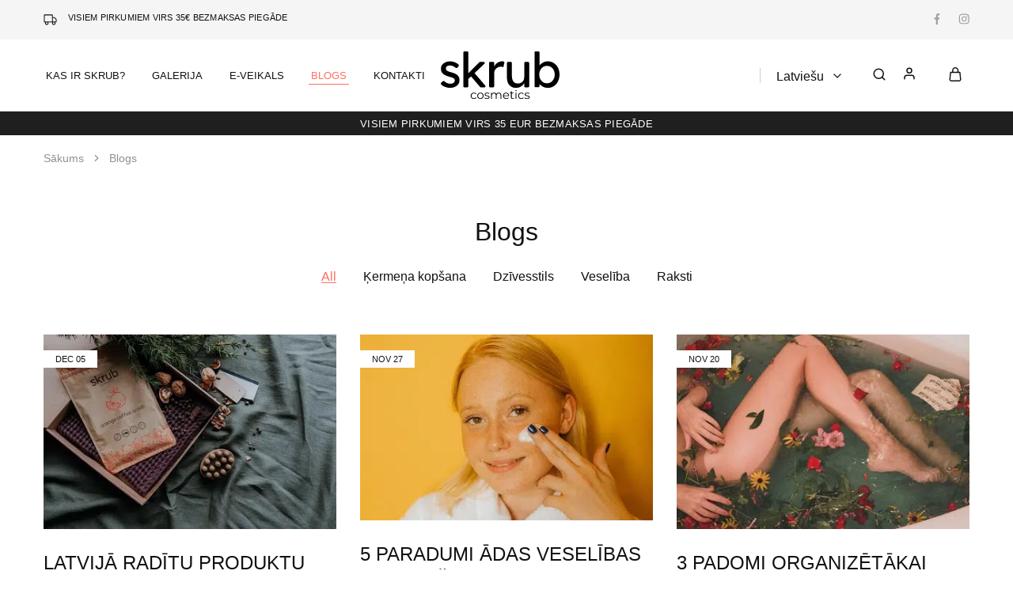

--- FILE ---
content_type: text/html; charset=UTF-8
request_url: https://skrubcosmetics.com/blogs/page/2/
body_size: 30540
content:
<!doctype html><html lang="lv" prefix="og: https://ogp.me/ns#"><head><script data-no-optimize="1">var litespeed_docref=sessionStorage.getItem("litespeed_docref");litespeed_docref&&(Object.defineProperty(document,"referrer",{get:function(){return litespeed_docref}}),sessionStorage.removeItem("litespeed_docref"));</script> <meta charset="UTF-8"><meta name="viewport" content="width=device-width, initial-scale=1"><link rel="profile" href="https://gmpg.org/xfn/11"> <script type="litespeed/javascript">document.documentElement.className=document.documentElement.className+' yes-js js_active js'</script> <style>img:is([sizes="auto" i], [sizes^="auto," i]) { contain-intrinsic-size: 3000px 1500px }</style> <script data-cfasync="false" data-pagespeed-no-defer>window.dataLayerPYS = window.dataLayerPYS || [];</script> <title>Blogs - Page 2 of 7 - SKRUB</title><meta name="robots" content="follow, index, max-snippet:-1, max-video-preview:-1, max-image-preview:large"/><link rel="canonical" href="https://skrubcosmetics.com/blogs/page/2/" /><link rel="prev" href="https://skrubcosmetics.com/blogs/" /><link rel="next" href="https://skrubcosmetics.com/blogs/page/3/" /><meta property="og:locale" content="lv_LV" /><meta property="og:type" content="website" /><meta property="og:title" content="Blogs - Page 2 of 7 - SKRUB" /><meta property="og:description" content="Meklē vērtīgu dāvanu mīļajiem Ziemassvētkos? Piedāvājam IDYLLO un SKRUB sadraudzības komplektus – 3 dāžādi dāvanu komplekti. Palutini savus mīļos ar unikālu SPA pieredzi turpat mājās, kopā ar Latvijā radītiem produktiem. Lieliska dāvana Ziemassvētkos!" /><meta property="og:url" content="https://skrubcosmetics.com/blogs/page/2/" /><meta property="og:site_name" content="SKRUB" /><meta name="twitter:card" content="summary_large_image" /><meta name="twitter:title" content="Blogs - Page 2 of 7 - SKRUB" /><meta name="twitter:description" content="Meklē vērtīgu dāvanu mīļajiem Ziemassvētkos? Piedāvājam IDYLLO un SKRUB sadraudzības komplektus – 3 dāžādi dāvanu komplekti. Palutini savus mīļos ar unikālu SPA pieredzi turpat mājās, kopā ar Latvijā radītiem produktiem. Lieliska dāvana Ziemassvētkos!" /> <script type="application/ld+json" class="rank-math-schema">{"@context":"https://schema.org","@graph":[{"@type":"Organization","@id":"https://skrubcosmetics.com/#organization","name":"Skrub","url":"https://skrubcosmetics.com","sameAs":["https://www.facebook.com/skrub.lv/"],"logo":{"@type":"ImageObject","@id":"https://skrubcosmetics.com/#logo","url":"http://skrubcosmetics.com/wp-content/uploads/2019/03/skrub-logo-e1554928682453.jpg","contentUrl":"http://skrubcosmetics.com/wp-content/uploads/2019/03/skrub-logo-e1554928682453.jpg","caption":"Skrub","inLanguage":"lv-LV","width":"200","height":"31"}},{"@type":"WebSite","@id":"https://skrubcosmetics.com/#website","url":"https://skrubcosmetics.com","name":"Skrub","publisher":{"@id":"https://skrubcosmetics.com/#organization"},"inLanguage":"lv-LV"},{"@type":"CollectionPage","@id":"https://skrubcosmetics.com/blogs/page/2/#webpage","url":"https://skrubcosmetics.com/blogs/page/2/","name":"Blogs - Page 2 of 7 - SKRUB","isPartOf":{"@id":"https://skrubcosmetics.com/#website"},"inLanguage":"lv-LV"}]}</script> <link rel='dns-prefetch' href='//static.klaviyo.com' /><link rel='dns-prefetch' href='//www.googletagmanager.com' /><link rel='dns-prefetch' href='//www.google.com' /><link rel='dns-prefetch' href='//fonts.googleapis.com' /><link rel="alternate" type="application/rss+xml" title="SKRUB&raquo; Plūsma" href="https://skrubcosmetics.com/feed/" /><link rel="alternate" type="application/rss+xml" title="Komentāru plūsma" href="https://skrubcosmetics.com/comments/feed/" /><link data-optimized="2" rel="stylesheet" href="https://skrubcosmetics.com/wp-content/litespeed/css/58c044855fc3f93d5a6c8886994a8250.css?ver=fdc71" /><style id='wp-block-library-theme-inline-css' type='text/css'>.wp-block-audio :where(figcaption){color:#555;font-size:13px;text-align:center}.is-dark-theme .wp-block-audio :where(figcaption){color:#ffffffa6}.wp-block-audio{margin:0 0 1em}.wp-block-code{border:1px solid #ccc;border-radius:4px;font-family:Menlo,Consolas,monaco,monospace;padding:.8em 1em}.wp-block-embed :where(figcaption){color:#555;font-size:13px;text-align:center}.is-dark-theme .wp-block-embed :where(figcaption){color:#ffffffa6}.wp-block-embed{margin:0 0 1em}.blocks-gallery-caption{color:#555;font-size:13px;text-align:center}.is-dark-theme .blocks-gallery-caption{color:#ffffffa6}:root :where(.wp-block-image figcaption){color:#555;font-size:13px;text-align:center}.is-dark-theme :root :where(.wp-block-image figcaption){color:#ffffffa6}.wp-block-image{margin:0 0 1em}.wp-block-pullquote{border-bottom:4px solid;border-top:4px solid;color:currentColor;margin-bottom:1.75em}.wp-block-pullquote cite,.wp-block-pullquote footer,.wp-block-pullquote__citation{color:currentColor;font-size:.8125em;font-style:normal;text-transform:uppercase}.wp-block-quote{border-left:.25em solid;margin:0 0 1.75em;padding-left:1em}.wp-block-quote cite,.wp-block-quote footer{color:currentColor;font-size:.8125em;font-style:normal;position:relative}.wp-block-quote:where(.has-text-align-right){border-left:none;border-right:.25em solid;padding-left:0;padding-right:1em}.wp-block-quote:where(.has-text-align-center){border:none;padding-left:0}.wp-block-quote.is-large,.wp-block-quote.is-style-large,.wp-block-quote:where(.is-style-plain){border:none}.wp-block-search .wp-block-search__label{font-weight:700}.wp-block-search__button{border:1px solid #ccc;padding:.375em .625em}:where(.wp-block-group.has-background){padding:1.25em 2.375em}.wp-block-separator.has-css-opacity{opacity:.4}.wp-block-separator{border:none;border-bottom:2px solid;margin-left:auto;margin-right:auto}.wp-block-separator.has-alpha-channel-opacity{opacity:1}.wp-block-separator:not(.is-style-wide):not(.is-style-dots){width:100px}.wp-block-separator.has-background:not(.is-style-dots){border-bottom:none;height:1px}.wp-block-separator.has-background:not(.is-style-wide):not(.is-style-dots){height:2px}.wp-block-table{margin:0 0 1em}.wp-block-table td,.wp-block-table th{word-break:normal}.wp-block-table :where(figcaption){color:#555;font-size:13px;text-align:center}.is-dark-theme .wp-block-table :where(figcaption){color:#ffffffa6}.wp-block-video :where(figcaption){color:#555;font-size:13px;text-align:center}.is-dark-theme .wp-block-video :where(figcaption){color:#ffffffa6}.wp-block-video{margin:0 0 1em}:root :where(.wp-block-template-part.has-background){margin-bottom:0;margin-top:0;padding:1.25em 2.375em}</style><style id='classic-theme-styles-inline-css' type='text/css'>/*! This file is auto-generated */
.wp-block-button__link{color:#fff;background-color:#32373c;border-radius:9999px;box-shadow:none;text-decoration:none;padding:calc(.667em + 2px) calc(1.333em + 2px);font-size:1.125em}.wp-block-file__button{background:#32373c;color:#fff;text-decoration:none}</style><style id='yith-wcwl-main-inline-css' type='text/css'>:root { --color-add-to-wishlist-background: #333333; --color-add-to-wishlist-text: #FFFFFF; --color-add-to-wishlist-border: #333333; --color-add-to-wishlist-background-hover: #333333; --color-add-to-wishlist-text-hover: #FFFFFF; --color-add-to-wishlist-border-hover: #333333; --rounded-corners-radius: 16px; --add-to-cart-rounded-corners-radius: 16px; --color-headers-background: #F4F4F4; --feedback-duration: 3s } 
 :root { --color-add-to-wishlist-background: #333333; --color-add-to-wishlist-text: #FFFFFF; --color-add-to-wishlist-border: #333333; --color-add-to-wishlist-background-hover: #333333; --color-add-to-wishlist-text-hover: #FFFFFF; --color-add-to-wishlist-border-hover: #333333; --rounded-corners-radius: 16px; --add-to-cart-rounded-corners-radius: 16px; --color-headers-background: #F4F4F4; --feedback-duration: 3s }</style><style id='global-styles-inline-css' type='text/css'>:root{--wp--preset--aspect-ratio--square: 1;--wp--preset--aspect-ratio--4-3: 4/3;--wp--preset--aspect-ratio--3-4: 3/4;--wp--preset--aspect-ratio--3-2: 3/2;--wp--preset--aspect-ratio--2-3: 2/3;--wp--preset--aspect-ratio--16-9: 16/9;--wp--preset--aspect-ratio--9-16: 9/16;--wp--preset--color--black: #000000;--wp--preset--color--cyan-bluish-gray: #abb8c3;--wp--preset--color--white: #ffffff;--wp--preset--color--pale-pink: #f78da7;--wp--preset--color--vivid-red: #cf2e2e;--wp--preset--color--luminous-vivid-orange: #ff6900;--wp--preset--color--luminous-vivid-amber: #fcb900;--wp--preset--color--light-green-cyan: #7bdcb5;--wp--preset--color--vivid-green-cyan: #00d084;--wp--preset--color--pale-cyan-blue: #8ed1fc;--wp--preset--color--vivid-cyan-blue: #0693e3;--wp--preset--color--vivid-purple: #9b51e0;--wp--preset--gradient--vivid-cyan-blue-to-vivid-purple: linear-gradient(135deg,rgba(6,147,227,1) 0%,rgb(155,81,224) 100%);--wp--preset--gradient--light-green-cyan-to-vivid-green-cyan: linear-gradient(135deg,rgb(122,220,180) 0%,rgb(0,208,130) 100%);--wp--preset--gradient--luminous-vivid-amber-to-luminous-vivid-orange: linear-gradient(135deg,rgba(252,185,0,1) 0%,rgba(255,105,0,1) 100%);--wp--preset--gradient--luminous-vivid-orange-to-vivid-red: linear-gradient(135deg,rgba(255,105,0,1) 0%,rgb(207,46,46) 100%);--wp--preset--gradient--very-light-gray-to-cyan-bluish-gray: linear-gradient(135deg,rgb(238,238,238) 0%,rgb(169,184,195) 100%);--wp--preset--gradient--cool-to-warm-spectrum: linear-gradient(135deg,rgb(74,234,220) 0%,rgb(151,120,209) 20%,rgb(207,42,186) 40%,rgb(238,44,130) 60%,rgb(251,105,98) 80%,rgb(254,248,76) 100%);--wp--preset--gradient--blush-light-purple: linear-gradient(135deg,rgb(255,206,236) 0%,rgb(152,150,240) 100%);--wp--preset--gradient--blush-bordeaux: linear-gradient(135deg,rgb(254,205,165) 0%,rgb(254,45,45) 50%,rgb(107,0,62) 100%);--wp--preset--gradient--luminous-dusk: linear-gradient(135deg,rgb(255,203,112) 0%,rgb(199,81,192) 50%,rgb(65,88,208) 100%);--wp--preset--gradient--pale-ocean: linear-gradient(135deg,rgb(255,245,203) 0%,rgb(182,227,212) 50%,rgb(51,167,181) 100%);--wp--preset--gradient--electric-grass: linear-gradient(135deg,rgb(202,248,128) 0%,rgb(113,206,126) 100%);--wp--preset--gradient--midnight: linear-gradient(135deg,rgb(2,3,129) 0%,rgb(40,116,252) 100%);--wp--preset--font-size--small: 13px;--wp--preset--font-size--medium: 20px;--wp--preset--font-size--large: 36px;--wp--preset--font-size--x-large: 42px;--wp--preset--spacing--20: 0.44rem;--wp--preset--spacing--30: 0.67rem;--wp--preset--spacing--40: 1rem;--wp--preset--spacing--50: 1.5rem;--wp--preset--spacing--60: 2.25rem;--wp--preset--spacing--70: 3.38rem;--wp--preset--spacing--80: 5.06rem;--wp--preset--shadow--natural: 6px 6px 9px rgba(0, 0, 0, 0.2);--wp--preset--shadow--deep: 12px 12px 50px rgba(0, 0, 0, 0.4);--wp--preset--shadow--sharp: 6px 6px 0px rgba(0, 0, 0, 0.2);--wp--preset--shadow--outlined: 6px 6px 0px -3px rgba(255, 255, 255, 1), 6px 6px rgba(0, 0, 0, 1);--wp--preset--shadow--crisp: 6px 6px 0px rgba(0, 0, 0, 1);}:where(.is-layout-flex){gap: 0.5em;}:where(.is-layout-grid){gap: 0.5em;}body .is-layout-flex{display: flex;}.is-layout-flex{flex-wrap: wrap;align-items: center;}.is-layout-flex > :is(*, div){margin: 0;}body .is-layout-grid{display: grid;}.is-layout-grid > :is(*, div){margin: 0;}:where(.wp-block-columns.is-layout-flex){gap: 2em;}:where(.wp-block-columns.is-layout-grid){gap: 2em;}:where(.wp-block-post-template.is-layout-flex){gap: 1.25em;}:where(.wp-block-post-template.is-layout-grid){gap: 1.25em;}.has-black-color{color: var(--wp--preset--color--black) !important;}.has-cyan-bluish-gray-color{color: var(--wp--preset--color--cyan-bluish-gray) !important;}.has-white-color{color: var(--wp--preset--color--white) !important;}.has-pale-pink-color{color: var(--wp--preset--color--pale-pink) !important;}.has-vivid-red-color{color: var(--wp--preset--color--vivid-red) !important;}.has-luminous-vivid-orange-color{color: var(--wp--preset--color--luminous-vivid-orange) !important;}.has-luminous-vivid-amber-color{color: var(--wp--preset--color--luminous-vivid-amber) !important;}.has-light-green-cyan-color{color: var(--wp--preset--color--light-green-cyan) !important;}.has-vivid-green-cyan-color{color: var(--wp--preset--color--vivid-green-cyan) !important;}.has-pale-cyan-blue-color{color: var(--wp--preset--color--pale-cyan-blue) !important;}.has-vivid-cyan-blue-color{color: var(--wp--preset--color--vivid-cyan-blue) !important;}.has-vivid-purple-color{color: var(--wp--preset--color--vivid-purple) !important;}.has-black-background-color{background-color: var(--wp--preset--color--black) !important;}.has-cyan-bluish-gray-background-color{background-color: var(--wp--preset--color--cyan-bluish-gray) !important;}.has-white-background-color{background-color: var(--wp--preset--color--white) !important;}.has-pale-pink-background-color{background-color: var(--wp--preset--color--pale-pink) !important;}.has-vivid-red-background-color{background-color: var(--wp--preset--color--vivid-red) !important;}.has-luminous-vivid-orange-background-color{background-color: var(--wp--preset--color--luminous-vivid-orange) !important;}.has-luminous-vivid-amber-background-color{background-color: var(--wp--preset--color--luminous-vivid-amber) !important;}.has-light-green-cyan-background-color{background-color: var(--wp--preset--color--light-green-cyan) !important;}.has-vivid-green-cyan-background-color{background-color: var(--wp--preset--color--vivid-green-cyan) !important;}.has-pale-cyan-blue-background-color{background-color: var(--wp--preset--color--pale-cyan-blue) !important;}.has-vivid-cyan-blue-background-color{background-color: var(--wp--preset--color--vivid-cyan-blue) !important;}.has-vivid-purple-background-color{background-color: var(--wp--preset--color--vivid-purple) !important;}.has-black-border-color{border-color: var(--wp--preset--color--black) !important;}.has-cyan-bluish-gray-border-color{border-color: var(--wp--preset--color--cyan-bluish-gray) !important;}.has-white-border-color{border-color: var(--wp--preset--color--white) !important;}.has-pale-pink-border-color{border-color: var(--wp--preset--color--pale-pink) !important;}.has-vivid-red-border-color{border-color: var(--wp--preset--color--vivid-red) !important;}.has-luminous-vivid-orange-border-color{border-color: var(--wp--preset--color--luminous-vivid-orange) !important;}.has-luminous-vivid-amber-border-color{border-color: var(--wp--preset--color--luminous-vivid-amber) !important;}.has-light-green-cyan-border-color{border-color: var(--wp--preset--color--light-green-cyan) !important;}.has-vivid-green-cyan-border-color{border-color: var(--wp--preset--color--vivid-green-cyan) !important;}.has-pale-cyan-blue-border-color{border-color: var(--wp--preset--color--pale-cyan-blue) !important;}.has-vivid-cyan-blue-border-color{border-color: var(--wp--preset--color--vivid-cyan-blue) !important;}.has-vivid-purple-border-color{border-color: var(--wp--preset--color--vivid-purple) !important;}.has-vivid-cyan-blue-to-vivid-purple-gradient-background{background: var(--wp--preset--gradient--vivid-cyan-blue-to-vivid-purple) !important;}.has-light-green-cyan-to-vivid-green-cyan-gradient-background{background: var(--wp--preset--gradient--light-green-cyan-to-vivid-green-cyan) !important;}.has-luminous-vivid-amber-to-luminous-vivid-orange-gradient-background{background: var(--wp--preset--gradient--luminous-vivid-amber-to-luminous-vivid-orange) !important;}.has-luminous-vivid-orange-to-vivid-red-gradient-background{background: var(--wp--preset--gradient--luminous-vivid-orange-to-vivid-red) !important;}.has-very-light-gray-to-cyan-bluish-gray-gradient-background{background: var(--wp--preset--gradient--very-light-gray-to-cyan-bluish-gray) !important;}.has-cool-to-warm-spectrum-gradient-background{background: var(--wp--preset--gradient--cool-to-warm-spectrum) !important;}.has-blush-light-purple-gradient-background{background: var(--wp--preset--gradient--blush-light-purple) !important;}.has-blush-bordeaux-gradient-background{background: var(--wp--preset--gradient--blush-bordeaux) !important;}.has-luminous-dusk-gradient-background{background: var(--wp--preset--gradient--luminous-dusk) !important;}.has-pale-ocean-gradient-background{background: var(--wp--preset--gradient--pale-ocean) !important;}.has-electric-grass-gradient-background{background: var(--wp--preset--gradient--electric-grass) !important;}.has-midnight-gradient-background{background: var(--wp--preset--gradient--midnight) !important;}.has-small-font-size{font-size: var(--wp--preset--font-size--small) !important;}.has-medium-font-size{font-size: var(--wp--preset--font-size--medium) !important;}.has-large-font-size{font-size: var(--wp--preset--font-size--large) !important;}.has-x-large-font-size{font-size: var(--wp--preset--font-size--x-large) !important;}
:where(.wp-block-post-template.is-layout-flex){gap: 1.25em;}:where(.wp-block-post-template.is-layout-grid){gap: 1.25em;}
:where(.wp-block-columns.is-layout-flex){gap: 2em;}:where(.wp-block-columns.is-layout-grid){gap: 2em;}
:root :where(.wp-block-pullquote){font-size: 1.5em;line-height: 1.6;}</style><style id='woocommerce-inline-inline-css' type='text/css'>.woocommerce form .form-row .required { visibility: visible; }</style><style id='elementor-frontend-inline-css' type='text/css'>.elementor-kit-5888{--e-global-color-primary:#6EC1E4;--e-global-color-secondary:#54595F;--e-global-color-text:#7A7A7A;--e-global-color-accent:#61CE70;--e-global-typography-primary-font-family:"Roboto";--e-global-typography-primary-font-weight:600;--e-global-typography-secondary-font-family:"Roboto Slab";--e-global-typography-secondary-font-weight:400;--e-global-typography-text-font-family:"Roboto";--e-global-typography-text-font-weight:400;--e-global-typography-accent-font-family:"Roboto";--e-global-typography-accent-font-weight:500;}.elementor-section.elementor-section-boxed > .elementor-container{max-width:1140px;}.e-con{--container-max-width:1140px;}.elementor-widget:not(:last-child){--kit-widget-spacing:20px;}.elementor-element{--widgets-spacing:20px 20px;--widgets-spacing-row:20px;--widgets-spacing-column:20px;}{}h1.entry-title{display:var(--page-title-display);}@media(max-width:1024px){.elementor-section.elementor-section-boxed > .elementor-container{max-width:1024px;}.e-con{--container-max-width:1024px;}}@media(max-width:767px){.elementor-section.elementor-section-boxed > .elementor-container{max-width:767px;}.e-con{--container-max-width:767px;}}</style><style id='razzi-inline-css' type='text/css'>.topbar {height: 50px}.site-header .logo .logo-image { width: 150px; }.header-sticky #site-header.minimized .header-main{ height: 70px; }@media (min-width: 767px) {#campaign-bar { height: 30px;}}.header-sticky.woocommerce-cart .cart-collaterals { top: 120px; }.header-sticky.woocommerce-cart.admin-bar .cart-collaterals { top: 152px; }.header-sticky.single-product div.product.layout-v5 .entry-summary { top: 100px; }.header-sticky.single-product.admin-bar div.product.layout-v5 .entry-summary { top: 132px; }.razzi-boxed-layout  {}#page-header.page-header--layout-1 .page-header__title { padding-top: 50px; }#page-header.page-header--layout-2 { padding-top: 50px; }#page-header.page-header--layout-1 .page-header__title { padding-bottom: 50px; }#page-header.page-header--layout-2 { padding-bottom: 50px; }.footer-branding .logo-image {  }.footer-newsletter { --rz-footer-newsletter-top-spacing: 110px }.footer-newsletter { --rz-footer-newsletter-bottom-spacing: 41px }.footer-extra { --rz-footer-extra-top-spacing: 105px }.footer-extra { --rz-footer-extra-bottom-spacing: 112px }.footer-widgets { --rz-footer-widget-top-spacing: 80px }.footer-widgets { --rz-footer-widget-bottom-spacing: 64px }.footer-links { --rz-footer-links-top-spacing: 64px }.footer-links { --rz-footer-links-bottom-spacing: 64px }.footer-main { --rz-footer-main-top-spacing: 22px }.footer-main { --rz-footer-main-bottom-spacing: 22px }@media (max-width: 767px){.site-header .mobile-logo .logo-image {  }.menu-mobile-panel-content .mobile-logo .logo-image {  } }@media (max-width: 767px){ }@media (max-width: 767px){.site-footer .footer-widgets { --rz-footer-widget-top-spacing: 50px; }.site-footer .footer-widgets { --rz-footer-widget-bottom-spacing: 20px; } }</style><style id='razzi-woocommerce-style-inline-css' type='text/css'>.razzi-catalog-page .catalog-page-header--layout-1 .page-header__title {padding-top: 39px}.razzi-catalog-page .catalog-page-header--layout-2 {padding-top: 39px}.razzi-catalog-page .catalog-page-header--layout-1 .page-header__title {padding-bottom: 17px}.razzi-catalog-page .catalog-page-header--layout-2 {padding-bottom: 17px}</style> <script type="text/template" id="tmpl-variation-template"><div class="woocommerce-variation-description">{{{ data.variation.variation_description }}}</div>
	<div class="woocommerce-variation-price">{{{ data.variation.price_html }}}</div>
	<div class="woocommerce-variation-availability">{{{ data.variation.availability_html }}}</div></script> <script type="text/template" id="tmpl-unavailable-variation-template"><p role="alert">Atvainojiet, šis produkts pašlaik nav pieejams. Lūdzu izvēlaties citu kombināciju.</p></script> <script type="litespeed/javascript">window._nslDOMReady=function(callback){if(document.readyState==="complete"||document.readyState==="interactive"){callback()}else{document.addEventListener("DOMContentLiteSpeedLoaded",callback)}}</script><script id="woocommerce-google-analytics-integration-gtag-js-after" type="litespeed/javascript">window.dataLayerPYS=window.dataLayerPYS||[];function gtag(){dataLayerPYS.push(arguments)}
for(const mode of[{"analytics_storage":"denied","ad_storage":"denied","ad_user_data":"denied","ad_personalization":"denied","region":["AT","BE","BG","HR","CY","CZ","DK","EE","FI","FR","DE","GR","HU","IS","IE","IT","LV","LI","LT","LU","MT","NL","NO","PL","PT","RO","SK","SI","ES","SE","GB","CH"]}]||[]){gtag("consent","default",{"wait_for_update":500,...mode})}
gtag("js",new Date());gtag("set","developer_id.dOGY3NW",!0);gtag("config","G-3NG19KSSTD",{"track_404":!0,"allow_google_signals":!1,"logged_in":!1,"linker":{"domains":[],"allow_incoming":!1},"custom_map":{"dimension1":"logged_in"}})</script> <script type="litespeed/javascript" data-src="https://skrubcosmetics.com/wp-includes/js/jquery/jquery.min.js" id="jquery-core-js"></script> <script id="cookie-law-info-js-extra" type="litespeed/javascript">var Cli_Data={"nn_cookie_ids":[],"cookielist":[],"non_necessary_cookies":[],"ccpaEnabled":"","ccpaRegionBased":"","ccpaBarEnabled":"","strictlyEnabled":["necessary","obligatoire"],"ccpaType":"gdpr","js_blocking":"1","custom_integration":"","triggerDomRefresh":"","secure_cookies":""};var cli_cookiebar_settings={"animate_speed_hide":"500","animate_speed_show":"500","background":"#FFF","border":"#b1a6a6c2","border_on":"","button_1_button_colour":"#61a229","button_1_button_hover":"#4e8221","button_1_link_colour":"#fff","button_1_as_button":"1","button_1_new_win":"","button_2_button_colour":"#333","button_2_button_hover":"#292929","button_2_link_colour":"#444","button_2_as_button":"","button_2_hidebar":"","button_3_button_colour":"#dedfe0","button_3_button_hover":"#b2b2b3","button_3_link_colour":"#333333","button_3_as_button":"1","button_3_new_win":"","button_4_button_colour":"#dedfe0","button_4_button_hover":"#b2b2b3","button_4_link_colour":"#333333","button_4_as_button":"1","button_7_button_colour":"#61a229","button_7_button_hover":"#4e8221","button_7_link_colour":"#fff","button_7_as_button":"1","button_7_new_win":"","font_family":"inherit","header_fix":"","notify_animate_hide":"1","notify_animate_show":"","notify_div_id":"#cookie-law-info-bar","notify_position_horizontal":"right","notify_position_vertical":"bottom","scroll_close":"","scroll_close_reload":"","accept_close_reload":"","reject_close_reload":"","showagain_tab":"","showagain_background":"#fff","showagain_border":"#000","showagain_div_id":"#cookie-law-info-again","showagain_x_position":"100px","text":"#333333","show_once_yn":"","show_once":"10000","logging_on":"","as_popup":"","popup_overlay":"1","bar_heading_text":"","cookie_bar_as":"banner","popup_showagain_position":"bottom-right","widget_position":"left"};var log_object={"ajax_url":"https:\/\/skrubcosmetics.com\/wp-admin\/admin-ajax.php"}</script> <script id="equal-height-columns-js-extra" type="litespeed/javascript">var equalHeightColumnElements={"element-groups":{"1":{"selector":"ul.products li.product .woocommerce-loop-product__title a","breakpoint":768},"2":{"selector":"ul.products li.product .woocommerce-loop-product__title a","breakpoint":300}}}</script> <script type="text/javascript" src="https://www.google.com/recaptcha/api.js?explicit&amp;hl=lv" id="recaptcha-js" defer="defer" data-wp-strategy="defer"></script> <script id="woocommerce-js-extra" type="litespeed/javascript">var woocommerce_params={"ajax_url":"\/wp-admin\/admin-ajax.php","wc_ajax_url":"\/?wc-ajax=%%endpoint%%","i18n_password_show":"Show password","i18n_password_hide":"Hide password"}</script> <script id="wpm-js-extra" type="litespeed/javascript">var wpm={"ajax_url":"https:\/\/skrubcosmetics.com\/wp-admin\/admin-ajax.php","root":"https:\/\/skrubcosmetics.com\/wp-json\/","nonce_wp_rest":"1881b6c063","nonce_ajax":"45d6d238a5"}</script> <!--[if lt IE 9]> <script type="text/javascript" src="https://skrubcosmetics.com/wp-content/themes/razzi/assets/js/plugins/html5shiv.min.js" id="html5shiv-js"></script> <![endif]-->
<!--[if lt IE 9]> <script type="text/javascript" src="https://skrubcosmetics.com/wp-content/themes/razzi/assets/js/plugins/respond.min.js" id="respond-js"></script> <![endif]--> <script id="wc-cart-fragments-js-extra" type="litespeed/javascript">var wc_cart_fragments_params={"ajax_url":"\/wp-admin\/admin-ajax.php","wc_ajax_url":"\/?wc-ajax=%%endpoint%%","cart_hash_key":"wc_cart_hash_ecf434f0557eb548098a450a87704b8f-lv","fragment_name":"wc_fragments_ecf434f0557eb548098a450a87704b8f","request_timeout":"5000"}</script> <script id="wc-settings-dep-in-header-js-after" type="litespeed/javascript">console.warn("Scripts that have a dependency on [wc-settings, wc-blocks-checkout] must be loaded in the footer, klaviyo-klaviyo-checkout-block-editor-script was registered to load in the header, but has been switched to load in the footer instead. See https://github.com/woocommerce/woocommerce-gutenberg-products-block/pull/5059");console.warn("Scripts that have a dependency on [wc-settings, wc-blocks-checkout] must be loaded in the footer, klaviyo-klaviyo-checkout-block-view-script was registered to load in the header, but has been switched to load in the footer instead. See https://github.com/woocommerce/woocommerce-gutenberg-products-block/pull/5059")</script> <link rel="https://api.w.org/" href="https://skrubcosmetics.com/wp-json/" /><link rel="EditURI" type="application/rsd+xml" title="RSD" href="https://skrubcosmetics.com/xmlrpc.php?rsd" /><meta name="generator" content="WPML ver:4.7.6 stt:1,15,31,32,45;" /><noscript><style>.woocommerce-product-gallery{ opacity: 1 !important; }</style></noscript>
 <script data-cfasync="false">window.wpmDataLayer = window.wpmDataLayer || {};
			window.wpmDataLayer = Object.assign(window.wpmDataLayer, {"cart":{},"cart_item_keys":{},"version":{"number":"1.49.1","pro":false,"eligible_for_updates":false,"distro":"fms","beta":false,"show":true},"pixels":{"google":{"linker":{"settings":null},"user_id":false,"analytics":{"ga4":{"measurement_id":"G-3NG19KSSTD","parameters":{},"mp_active":false,"debug_mode":false,"page_load_time_tracking":false},"id_type":"post_id"},"tag_id":"G-3NG19KSSTD","tag_gateway":{"measurement_path":""},"tcf_support":false,"consent_mode":{"is_active":true,"wait_for_update":500,"ads_data_redaction":false,"url_passthrough":true}},"facebook":{"pixel_id":"666339870685718","dynamic_remarketing":{"id_type":"post_id"},"capi":false,"advanced_matching":false,"exclusion_patterns":[],"fbevents_js_url":"https://connect.facebook.net/en_US/fbevents.js"}},"shop":{"list_name":"Blog Home","list_id":"blog_home","page_type":"blog_post","currency":"EUR","selectors":{"addToCart":[],"beginCheckout":[]},"order_duplication_prevention":true,"view_item_list_trigger":{"test_mode":false,"background_color":"green","opacity":0.5,"repeat":true,"timeout":1000,"threshold":0.8},"variations_output":true,"session_active":false},"page":{"id":5448,"title":"LATVIJĀ RADĪTU PRODUKTU DĀVANA ZIEMASSVĒTKOS","type":"post","categories":[{"term_id":43,"name":"Ķermeņa kopšana","slug":"kermena-kopsana","term_group":0,"term_taxonomy_id":43,"taxonomy":"category","description":"","parent":0,"count":35,"filter":"raw","cat_ID":43,"category_count":35,"category_description":"","cat_name":"Ķermeņa kopšana","category_nicename":"kermena-kopsana","category_parent":0}],"parent":{"id":0,"title":"LATVIJĀ RADĪTU PRODUKTU DĀVANA ZIEMASSVĒTKOS","type":"post","categories":[{"term_id":43,"name":"Ķermeņa kopšana","slug":"kermena-kopsana","term_group":0,"term_taxonomy_id":43,"taxonomy":"category","description":"","parent":0,"count":35,"filter":"raw","cat_ID":43,"category_count":35,"category_description":"","cat_name":"Ķermeņa kopšana","category_nicename":"kermena-kopsana","category_parent":0}]}},"general":{"user_logged_in":false,"scroll_tracking_thresholds":[],"page_id":5448,"exclude_domains":[],"server_2_server":{"active":false,"ip_exclude_list":[],"pageview_event_s2s":{"is_active":false,"pixels":["facebook"]}},"consent_management":{"explicit_consent":false},"lazy_load_pmw":false}});</script> <style>.e-con.e-parent:nth-of-type(n+4):not(.e-lazyloaded):not(.e-no-lazyload),
				.e-con.e-parent:nth-of-type(n+4):not(.e-lazyloaded):not(.e-no-lazyload) * {
					background-image: none !important;
				}
				@media screen and (max-height: 1024px) {
					.e-con.e-parent:nth-of-type(n+3):not(.e-lazyloaded):not(.e-no-lazyload),
					.e-con.e-parent:nth-of-type(n+3):not(.e-lazyloaded):not(.e-no-lazyload) * {
						background-image: none !important;
					}
				}
				@media screen and (max-height: 640px) {
					.e-con.e-parent:nth-of-type(n+2):not(.e-lazyloaded):not(.e-no-lazyload),
					.e-con.e-parent:nth-of-type(n+2):not(.e-lazyloaded):not(.e-no-lazyload) * {
						background-image: none !important;
					}
				}</style><link rel="icon" href="https://skrubcosmetics.com/wp-content/uploads/2022/05/cropped-279570746_711006556757310_5763056000769642173_n-1-32x32.jpg" sizes="32x32" /><link rel="icon" href="https://skrubcosmetics.com/wp-content/uploads/2022/05/cropped-279570746_711006556757310_5763056000769642173_n-1-192x192.jpg" sizes="192x192" /><link rel="apple-touch-icon" href="https://skrubcosmetics.com/wp-content/uploads/2022/05/cropped-279570746_711006556757310_5763056000769642173_n-1-180x180.jpg" /><meta name="msapplication-TileImage" content="https://skrubcosmetics.com/wp-content/uploads/2022/05/cropped-279570746_711006556757310_5763056000769642173_n-1-270x270.jpg" /><style type="text/css" id="wp-custom-css">.main-navigation li.menu-item-12313 .menu-item-mega:nth-child(2) > .dropdown-toggle {
	opacity:0
}

#rz-catalog-top-categories {display: none}

@media only screen and (max-width: 600px) {
 .site-branding .logo img {
	 padding:20px;
 }
	
	#cookie-law-info-bar {
		bottom:40px !important;
	}
	#page-header .page-header__title {
		padding-top:20px;
		padding-bottom:20px;
	}
	.razzi-blog-page .site-content {
		padding-top:10px;
	}
}

.main-navigation a {
	text-transform:uppercase;
	font-size:13px;
}

ul.products li.product .woocommerce-loop-product__title a {
	display:inline-block;
}

.main-navigation li.is-mega-menu.align-center .dropdown-submenu {
    left: 100%;
    margin-left: 100px;
}

.mobile-topbar-items > * {
	align-items:center;
}

.single-product div.product .woocommerce-product-gallery .flex-control-thumbs li img.flex-active {
	border-color:#FF6F61;
}

.site-content {
	
	padding-top:0px;
}

.kl_newsletter_checkbox_field .optional {
	display:none;
}

#wcf_ca_gdpr_no_thanks {
	display:none;
}

.mobile-topbar-items .country-selector.weglot-dropdown {
   margin-left:50px;
}

.razzi-posts__taxs-list ul {
	display:block;
}

.woocommerce-checkout #payment ul.payment_methods li label.makecommerce_country_picker_label.selected::after {
	display:none;
}

.woocommerce-checkout .woocommerce-checkout-review-order-table .woocommerce-shipping-totals .select2-container {
		max-width:335px;
	}

.select2 span.select2-selection--single .select2-selection__rendered {
	width:100%;
}

.country-selector {
	z-index:999;
}

.woocommerce form .form-row .required {
	cursor:default;
}

ul.products.product-loop-layout-1 li.product .meta-cat {
	display:none;
}

body .grecaptcha-badge{
	display: none !important;
	visibility: hidden !important;
	opacity: 0 !important;
}

.single-product div.product .entry-summary .yith-wcwl-add-to-wishlist {
	line-height: 1;
}

.single-product div.product .entry-summary .yith-wcwl-add-to-wishlist .add_to_wishlist {
	padding-top: 13px;
	padding-bottom: 13px;
}</style><style id="kirki-inline-styles">/* cyrillic */
@font-face {
  font-family: 'Jost';
  font-style: normal;
  font-weight: 600;
  font-display: swap;
  src: url(https://skrubcosmetics.com/wp-content/fonts/jost/92zPtBhPNqw79Ij1E865zBUv7mx9IjVFNIg8mg.woff2) format('woff2');
  unicode-range: U+0301, U+0400-045F, U+0490-0491, U+04B0-04B1, U+2116;
}
/* latin-ext */
@font-face {
  font-family: 'Jost';
  font-style: normal;
  font-weight: 600;
  font-display: swap;
  src: url(https://skrubcosmetics.com/wp-content/fonts/jost/92zPtBhPNqw79Ij1E865zBUv7mx9IjVPNIg8mg.woff2) format('woff2');
  unicode-range: U+0100-02BA, U+02BD-02C5, U+02C7-02CC, U+02CE-02D7, U+02DD-02FF, U+0304, U+0308, U+0329, U+1D00-1DBF, U+1E00-1E9F, U+1EF2-1EFF, U+2020, U+20A0-20AB, U+20AD-20C0, U+2113, U+2C60-2C7F, U+A720-A7FF;
}
/* latin */
@font-face {
  font-family: 'Jost';
  font-style: normal;
  font-weight: 600;
  font-display: swap;
  src: url(https://skrubcosmetics.com/wp-content/fonts/jost/92zPtBhPNqw79Ij1E865zBUv7mx9IjVBNIg.woff2) format('woff2');
  unicode-range: U+0000-00FF, U+0131, U+0152-0153, U+02BB-02BC, U+02C6, U+02DA, U+02DC, U+0304, U+0308, U+0329, U+2000-206F, U+20AC, U+2122, U+2191, U+2193, U+2212, U+2215, U+FEFF, U+FFFD;
}/* cyrillic */
@font-face {
  font-family: 'Jost';
  font-style: normal;
  font-weight: 600;
  font-display: swap;
  src: url(https://skrubcosmetics.com/wp-content/fonts/jost/92zPtBhPNqw79Ij1E865zBUv7mx9IjVFNIg8mg.woff2) format('woff2');
  unicode-range: U+0301, U+0400-045F, U+0490-0491, U+04B0-04B1, U+2116;
}
/* latin-ext */
@font-face {
  font-family: 'Jost';
  font-style: normal;
  font-weight: 600;
  font-display: swap;
  src: url(https://skrubcosmetics.com/wp-content/fonts/jost/92zPtBhPNqw79Ij1E865zBUv7mx9IjVPNIg8mg.woff2) format('woff2');
  unicode-range: U+0100-02BA, U+02BD-02C5, U+02C7-02CC, U+02CE-02D7, U+02DD-02FF, U+0304, U+0308, U+0329, U+1D00-1DBF, U+1E00-1E9F, U+1EF2-1EFF, U+2020, U+20A0-20AB, U+20AD-20C0, U+2113, U+2C60-2C7F, U+A720-A7FF;
}
/* latin */
@font-face {
  font-family: 'Jost';
  font-style: normal;
  font-weight: 600;
  font-display: swap;
  src: url(https://skrubcosmetics.com/wp-content/fonts/jost/92zPtBhPNqw79Ij1E865zBUv7mx9IjVBNIg.woff2) format('woff2');
  unicode-range: U+0000-00FF, U+0131, U+0152-0153, U+02BB-02BC, U+02C6, U+02DA, U+02DC, U+0304, U+0308, U+0329, U+2000-206F, U+20AC, U+2122, U+2191, U+2193, U+2212, U+2215, U+FEFF, U+FFFD;
}/* cyrillic */
@font-face {
  font-family: 'Jost';
  font-style: normal;
  font-weight: 600;
  font-display: swap;
  src: url(https://skrubcosmetics.com/wp-content/fonts/jost/92zPtBhPNqw79Ij1E865zBUv7mx9IjVFNIg8mg.woff2) format('woff2');
  unicode-range: U+0301, U+0400-045F, U+0490-0491, U+04B0-04B1, U+2116;
}
/* latin-ext */
@font-face {
  font-family: 'Jost';
  font-style: normal;
  font-weight: 600;
  font-display: swap;
  src: url(https://skrubcosmetics.com/wp-content/fonts/jost/92zPtBhPNqw79Ij1E865zBUv7mx9IjVPNIg8mg.woff2) format('woff2');
  unicode-range: U+0100-02BA, U+02BD-02C5, U+02C7-02CC, U+02CE-02D7, U+02DD-02FF, U+0304, U+0308, U+0329, U+1D00-1DBF, U+1E00-1E9F, U+1EF2-1EFF, U+2020, U+20A0-20AB, U+20AD-20C0, U+2113, U+2C60-2C7F, U+A720-A7FF;
}
/* latin */
@font-face {
  font-family: 'Jost';
  font-style: normal;
  font-weight: 600;
  font-display: swap;
  src: url(https://skrubcosmetics.com/wp-content/fonts/jost/92zPtBhPNqw79Ij1E865zBUv7mx9IjVBNIg.woff2) format('woff2');
  unicode-range: U+0000-00FF, U+0131, U+0152-0153, U+02BB-02BC, U+02C6, U+02DA, U+02DC, U+0304, U+0308, U+0329, U+2000-206F, U+20AC, U+2122, U+2191, U+2193, U+2212, U+2215, U+FEFF, U+FFFD;
}</style></head><body class="blog paged wp-embed-responsive paged-2 wp-theme-razzi wp-child-theme-razzi-child theme-razzi woocommerce-no-js hfeed full-content razzi-blog-page header-default header-v2 header-sticky woocommerce-active product-qty-number elementor-default elementor-kit-5888"><div id="page" class="site"><div id="topbar" class="topbar hidden-xs hidden-sm "><div class="razzi-container-fluid container"><div class="topbar-items topbar-left-items"><div class="razzi-topbar__text"><span class="razzi-svg-icon"><svg width="17" height="14" viewBox="0 0 17 14" xmlns="http://www.w3.org/2000/svg">
<path d="M11.2273 9.66667V1H1V9.66667H11.2273ZM11.2273 9.66667H16V6.33333L13.9545 4.33333H11.2273V9.66667ZM5.77273 11.3333C5.77273 12.2538 5.00958 13 4.06818 13C3.12679 13 2.36364 12.2538 2.36364 11.3333C2.36364 10.4129 3.12679 9.66667 4.06818 9.66667C5.00958 9.66667 5.77273 10.4129 5.77273 11.3333ZM14.6364 11.3333C14.6364 12.2538 13.8732 13 12.9318 13C11.9904 13 11.2273 12.2538 11.2273 11.3333C11.2273 10.4129 11.9904 9.66667 12.9318 9.66667C13.8732 9.66667 14.6364 10.4129 14.6364 11.3333Z" fill="none" stroke="currentColor" stroke-width="1.1" stroke-linecap="round" stroke-linejoin="round"></path>
</svg></span><p>VISIEM PIRKUMIEM VIRS 35€ BEZMAKSAS PIEGĀDE</p></div></div><div class="topbar-items topbar-right-items"><div class="socials-menu "><ul id="socials-menu" class="menu"><li class="menu-item menu-item-type-custom menu-item-object-custom menu-item-12694"><a href="https://www.facebook.com/skrub.lv"><span class="razzi-svg-icon "><svg aria-hidden="true" role="img" focusable="false" width="24" height="24" viewBox="0 0 7 12" fill="currentColor" xmlns="http://www.w3.org/2000/svg"><path d="M5.27972 1.99219H6.30215V0.084375C6.12609 0.0585937 5.51942 0 4.81306 0C3.33882 0 2.32912 0.99375 2.32912 2.81953V4.5H0.702148V6.63281H2.32912V12H4.32306V6.63281H5.88427L6.13245 4.5H4.32306V3.03047C4.32306 2.41406 4.47791 1.99219 5.27972 1.99219Z"/></svg></span><span>Facebook</span></a></li><li class="menu-item menu-item-type-custom menu-item-object-custom menu-item-12696"><a href="https://www.instagram.com/skrub.lv/"><span class="razzi-svg-icon "><svg aria-hidden="true" role="img" focusable="false" width="24" height="24" fill="currentColor" viewBox="0 0 13 12" xmlns="http://www.w3.org/2000/svg"><path d="M6.70482 2.89996C5.00125 2.89996 3.62714 4.26262 3.62714 5.95199C3.62714 7.64137 5.00125 9.00402 6.70482 9.00402C8.40839 9.00402 9.7825 7.64137 9.7825 5.95199C9.7825 4.26262 8.40839 2.89996 6.70482 2.89996ZM6.70482 7.93621C5.60393 7.93621 4.70393 7.04637 4.70393 5.95199C4.70393 4.85762 5.60125 3.96777 6.70482 3.96777C7.80839 3.96777 8.70571 4.85762 8.70571 5.95199C8.70571 7.04637 7.80571 7.93621 6.70482 7.93621ZM10.6263 2.77512C10.6263 3.1709 10.3048 3.48699 9.90839 3.48699C9.50929 3.48699 9.19054 3.16824 9.19054 2.77512C9.19054 2.38199 9.51196 2.06324 9.90839 2.06324C10.3048 2.06324 10.6263 2.38199 10.6263 2.77512ZM12.6646 3.49762C12.6191 2.54402 12.3995 1.69934 11.695 1.0034C10.9932 0.307461 10.1414 0.0896484 9.17982 0.0418359C8.18875 -0.0139453 5.21821 -0.0139453 4.22714 0.0418359C3.26821 0.0869922 2.41643 0.304805 1.71196 1.00074C1.0075 1.69668 0.790536 2.54137 0.742322 3.49496C0.686072 4.47777 0.686072 7.42355 0.742322 8.40637C0.787857 9.35996 1.0075 10.2046 1.71196 10.9006C2.41643 11.5965 3.26554 11.8143 4.22714 11.8621C5.21821 11.9179 8.18875 11.9179 9.17982 11.8621C10.1414 11.817 10.9932 11.5992 11.695 10.9006C12.3968 10.2046 12.6164 9.35996 12.6646 8.40637C12.7209 7.42355 12.7209 4.48043 12.6646 3.49762ZM11.3843 9.4609C11.1754 9.98152 10.7709 10.3826 10.2432 10.5925C9.45304 10.9032 7.57804 10.8315 6.70482 10.8315C5.83161 10.8315 3.95393 10.9006 3.16643 10.5925C2.64143 10.3853 2.23696 9.98418 2.02536 9.4609C1.71196 8.67731 1.78429 6.81793 1.78429 5.95199C1.78429 5.08606 1.71464 3.22402 2.02536 2.44309C2.23429 1.92246 2.63875 1.52137 3.16643 1.31152C3.95661 1.00074 5.83161 1.07246 6.70482 1.07246C7.57804 1.07246 9.45572 1.0034 10.2432 1.31152C10.7682 1.51871 11.1727 1.9198 11.3843 2.44309C11.6977 3.22668 11.6254 5.08606 11.6254 5.95199C11.6254 6.81793 11.6977 8.67996 11.3843 9.4609Z"/></svg></span><span>Instagram</span></a></li></ul></div></div></div></div><div id="site-header-minimized"></div><header id="site-header" class="site-header header-bottom-no-sticky site-header__border"><div class="header-main header-contents hidden-xs hidden-sm has-center logo-center" ><div class="razzi-header-container container"><div class="header-left-items header-items  has-menu has-logo"><nav id="primary-menu" class="main-navigation primary-navigation"><ul id="menu-galvena-izvelne" class="nav-menu click-icon"><li class="menu-item menu-item-type-post_type menu-item-object-page menu-item-35"><a href="https://skrubcosmetics.com/kas-ir-skrub/">Kas ir Skrub?</a></li><li class="menu-item menu-item-type-post_type menu-item-object-page menu-item-37"><a href="https://skrubcosmetics.com/galerija/">Galerija</a></li><li class="menu-item menu-item-type-post_type menu-item-object-page menu-item-has-children menu-item-117 dropdown is-mega-menu has-width align-center"><a href="https://skrubcosmetics.com/veikals/" class="dropdown-toggle" role="button" data-toggle="dropdown" aria-haspopup="true" aria-expanded="false">E-veikals</a><ul
style="; width:800px" class="dropdown-submenu"><li
class="mega-menu-content row-flex"><div class="menu-item-mega mr-col col-flex col-flex-md-4">
<a  href="#" class="dropdown-toggle" role="button" data-toggle="dropdown" aria-haspopup="true" aria-expanded="false">Skrubji</a><ul class="sub-menu check"><li class="menu-item menu-item-type-taxonomy menu-item-object-product_cat menu-item-13016"><a href="https://skrubcosmetics.com/kermena-skrubji/">Ķermeņa skrubji</a></li></ul></div><div class="menu-item-mega mr-col col-flex col-flex-md-4">
<a  href="#" class="dropdown-toggle" role="button" data-toggle="dropdown" aria-haspopup="true" aria-expanded="false">Ziepes</a><ul class="sub-menu check"><li class="menu-item menu-item-type-taxonomy menu-item-object-product_cat menu-item-13018"><a href="https://skrubcosmetics.com/ziepes/">Ziepes</a></li><li class="menu-item menu-item-type-taxonomy menu-item-object-product_cat menu-item-13020"><a href="https://skrubcosmetics.com/masazas-ziepes/">Masāžas ziepes</a></li><li class="menu-item menu-item-type-taxonomy menu-item-object-product_cat menu-item-13021"><a href="https://skrubcosmetics.com/ziepes-rokam-un-kermenim/">Ziepes rokām un ķermenim</a></li><li class="menu-item menu-item-type-taxonomy menu-item-object-product_cat menu-item-21045"><a href="https://skrubcosmetics.com/hair/">Šampūnziepes matiem</a></li></ul></div><div class="menu-item-mega mr-col col-flex col-flex-md-4">
<a  href="#" class="dropdown-toggle" role="button" data-toggle="dropdown" aria-haspopup="true" aria-expanded="false">Citi produkti</a><ul class="sub-menu check"><li class="menu-item menu-item-type-taxonomy menu-item-object-product_cat menu-item-13023"><a href="https://skrubcosmetics.com/aksesuari/">Aksesuāri</a></li><li class="menu-item menu-item-type-taxonomy menu-item-object-product_cat menu-item-13024"><a href="https://skrubcosmetics.com/komplekti/">Komplekti</a></li><li class="menu-item menu-item-type-taxonomy menu-item-object-product_cat menu-item-13025"><a href="https://skrubcosmetics.com/davanu-komplekti-kastes/">Dāvanu Komplekti kastēs</a></li><li class="menu-item menu-item-type-taxonomy menu-item-object-product_cat menu-item-13033"><a href="https://skrubcosmetics.com/anticelulita-komplekti/">Anticelulīta komplekti</a></li><li class="menu-item menu-item-type-taxonomy menu-item-object-product_cat menu-item-21368"><a href="https://skrubcosmetics.com/davanu-kartes-skrub/">Dāvanu kartes</a></li></ul></div></li></ul></li><li class="menu-item menu-item-type-post_type menu-item-object-page current-menu-item page_item page-item-14 current_page_item current_page_parent menu-item-906 active"><a href="https://skrubcosmetics.com/blogs/">Blogs</a></li><li class="menu-item menu-item-type-post_type menu-item-object-page menu-item-40"><a href="https://skrubcosmetics.com/kontakti/">Kontakti</a></li></ul></nav></div><div class="header-center-items header-items  has-logo"><div class="site-branding">
<a href="https://skrubcosmetics.com/" class="logo ">
<img src="https://skrubcosmetics.com/wp-content/uploads/2022/04/skrub-logo.svg" alt="SKRUB" class="logo-dark logo-image">
</a><p class="site-title">
SKRUB</p><p class="site-description">KAFIJAS SKRUBIS RAŽOTS LATVIJĀ</p></div></div><div class="header-right-items header-items  has-logo"><div class="header-currencies"></div><div class="header-languages"><div class="razzi-language list-dropdown down"><div class="dropdown">
<span class="current">
<span class="selected">Latviešu</span>
<span class="razzi-svg-icon "><svg aria-hidden="true" role="img" focusable="false" xmlns="http://www.w3.org/2000/svg" width="24" height="24" viewBox="0 0 24 24" fill="none" stroke="currentColor" stroke-width="2" stroke-linecap="round" stroke-linejoin="round"><polyline points="6 9 12 15 18 9"></polyline></svg></span>				</span><div class="language-dropdown content-droplist"><ul><li class="lv"><a href="https://skrubcosmetics.com/blogs/">Latviešu</a></li></ul></div></div></div></div><div class="header-search ra-search-form search-type-icon">
<span class="search-icon" data-toggle="modal" data-target="search-modal">
<span class="razzi-svg-icon "><svg aria-hidden="true" role="img" focusable="false" xmlns="http://www.w3.org/2000/svg" width="24" height="24" viewBox="0 0 24 24" fill="none" stroke="currentColor" stroke-width="2" stroke-linecap="round" stroke-linejoin="round" ><circle cx="11" cy="11" r="8"></circle><line x1="21" y1="21" x2="16.65" y2="16.65"></line></svg></span>		</span></div><div class="header-account">
<a class="account-icon" href="https://skrubcosmetics.com/mans-konts/" data-toggle="modal" data-target="account-modal">
<span class="razzi-svg-icon "><svg aria-hidden="true" role="img" focusable="false" xmlns="http://www.w3.org/2000/svg" width="24" height="24" viewBox="0 0 24 24" fill="none" stroke="currentColor" stroke-width="2" stroke-linecap="round" stroke-linejoin="round"><path d="M20 21v-2a4 4 0 0 0-4-4H8a4 4 0 0 0-4 4v2"></path><circle cx="12" cy="7" r="4"></circle></svg></span>	</a></div><div class="header-wishlist">
<a class="wishlist-icon" href="https://skrubcosmetics.com/velmju-lapa/">
<i class="fa heart-outline"></i>			</a></div><div class="header-cart">
<a href="https://skrubcosmetics.com/grozs/" data-toggle="modal" data-target="cart-modal">
<span class="razzi-svg-icon icon-cart"><svg aria-hidden="true" role="img" focusable="false" width="24" height="24" viewBox="0 0 24 24" xmlns="http://www.w3.org/2000/svg"> <path d="M21.9353 20.0337L20.7493 8.51772C20.7003 8.0402 20.2981 7.67725 19.8181 7.67725H4.21338C3.73464 7.67725 3.33264 8.03898 3.28239 8.51523L2.06458 20.0368C1.96408 21.0424 2.29928 22.0529 2.98399 22.8097C3.66874 23.566 4.63999 24.0001 5.64897 24.0001H18.3827C19.387 24.0001 20.3492 23.5747 21.0214 22.8322C21.7031 22.081 22.0361 21.0623 21.9353 20.0337ZM19.6348 21.5748C19.3115 21.9312 18.8668 22.1275 18.3827 22.1275H5.6493C5.16836 22.1275 4.70303 21.9181 4.37252 21.553C4.042 21.1878 3.88005 20.7031 3.92749 20.2284L5.056 9.55014H18.9732L20.0724 20.2216C20.1223 20.7281 19.9666 21.2087 19.6348 21.5748Z" fill="currentColor"></path> <path d="M12.1717 0C9.21181 0 6.80365 2.40811 6.80365 5.36803V8.6138H8.67622V5.36803C8.67622 3.44053 10.2442 1.87256 12.1717 1.87256C14.0992 1.87256 15.6674 3.44053 15.6674 5.36803V8.6138H17.5397V5.36803C17.5397 2.40811 15.1316 0 12.1717 0Z" fill="currentColor"></path> </svg></span>		<span class="counter cart-counter hidden">0</span>
</a></div></div></div></div><div class="header-mobile  header-contents logo-default hidden-md hidden-lg"><div class="mobile-menu">
<button class="mobile-menu-toggle hamburger-menu" data-toggle="modal" data-target="mobile-menu-modal">
<span class="razzi-svg-icon "><svg aria-hidden="true" role="img" focusable="false" width="24" height="18" viewBox="0 0 24 18" fill="currentColor" xmlns="http://www.w3.org/2000/svg"><path d="M24 0H0V2.10674H24V0Z"/><path d="M24 7.88215H0V9.98889H24V7.88215Z"/><path d="M24 15.8925H0V18H24V15.8925Z"/></svg></span>	</button></div><div class="site-branding">
<a href="https://skrubcosmetics.com/" class="logo ">
<img src="https://skrubcosmetics.com/wp-content/uploads/2022/04/skrub-logo.svg" alt="SKRUB" class="logo-dark logo-image">
</a><p class="site-title">
SKRUB</p><p class="site-description">KAFIJAS SKRUBIS RAŽOTS LATVIJĀ</p></div><div class="mobile-header-icons"><div class="header-wishlist">
<a class="wishlist-icon" href="https://skrubcosmetics.com/velmju-lapa/">
<i class="fa heart-outline"></i>			</a></div><div class="mobile-search">
<a href="#" class="search-icon" data-toggle="modal" data-target="search-modal">
<span class="razzi-svg-icon "><svg aria-hidden="true" role="img" focusable="false" xmlns="http://www.w3.org/2000/svg" width="24" height="24" viewBox="0 0 24 24" fill="none" stroke="currentColor" stroke-width="2" stroke-linecap="round" stroke-linejoin="round" ><circle cx="11" cy="11" r="8"></circle><line x1="21" y1="21" x2="16.65" y2="16.65"></line></svg></span>	</a></div><div class="header-cart">
<a href="https://skrubcosmetics.com/grozs/" data-toggle="modal" data-target="cart-modal">
<span class="razzi-svg-icon icon-cart"><svg aria-hidden="true" role="img" focusable="false" width="24" height="24" viewBox="0 0 24 24" xmlns="http://www.w3.org/2000/svg"> <path d="M21.9353 20.0337L20.7493 8.51772C20.7003 8.0402 20.2981 7.67725 19.8181 7.67725H4.21338C3.73464 7.67725 3.33264 8.03898 3.28239 8.51523L2.06458 20.0368C1.96408 21.0424 2.29928 22.0529 2.98399 22.8097C3.66874 23.566 4.63999 24.0001 5.64897 24.0001H18.3827C19.387 24.0001 20.3492 23.5747 21.0214 22.8322C21.7031 22.081 22.0361 21.0623 21.9353 20.0337ZM19.6348 21.5748C19.3115 21.9312 18.8668 22.1275 18.3827 22.1275H5.6493C5.16836 22.1275 4.70303 21.9181 4.37252 21.553C4.042 21.1878 3.88005 20.7031 3.92749 20.2284L5.056 9.55014H18.9732L20.0724 20.2216C20.1223 20.7281 19.9666 21.2087 19.6348 21.5748Z" fill="currentColor"></path> <path d="M12.1717 0C9.21181 0 6.80365 2.40811 6.80365 5.36803V8.6138H8.67622V5.36803C8.67622 3.44053 10.2442 1.87256 12.1717 1.87256C14.0992 1.87256 15.6674 3.44053 15.6674 5.36803V8.6138H17.5397V5.36803C17.5397 2.40811 15.1316 0 12.1717 0Z" fill="currentColor"></path> </svg></span>		<span class="counter cart-counter hidden">0</span>
</a></div></div></div></header><div id="campaign-bar" class="campaign-bar "><div class="campaign-bar__campaigns"><div class="razzi-promotion" style="background-color:#1f1f1f;--rz-color-dark:#ffffff;">
Visiem pirkumiem virs 35 EUR Bezmaksas piegāde</div></div></div><div id="page-header" class="page-header "><div class="page-header__content container"><nav class="site-breadcrumb"><span itemscope itemtype="http://schema.org/ListItem">
<a class="home" href="https://skrubcosmetics.com"><span>Sākums </span></a>
</span><span class="razzi-svg-icon delimiter"><svg aria-hidden="true" role="img" focusable="false" xmlns="http://www.w3.org/2000/svg" width="24" height="24" viewBox="0 0 24 24" fill="none" stroke="currentColor" stroke-width="2" stroke-linecap="round" stroke-linejoin="round"><polyline points="9 18 15 12 9 6"></polyline></svg></span>
<span itemscope itemtype="http://schema.org/ListItem">
<span><span>Blogs</span></span>
</span></nav><h1 class="page-header__title ">Blogs</h1></div></div><div id="content" class="site-content "><div class="container clearfix"><div id="primary" class="content-area "><div id="razzi-posts__taxs-list" class="razzi-posts__taxs-list" ><ul><li><a href="https://skrubcosmetics.com/blogs/" class="selected">All</a></li><li><a href="https://skrubcosmetics.com/kermena-kopsana/" class="">Ķermeņa kopšana</a></li><li><a href="https://skrubcosmetics.com/dzivesstils/" class="">Dzīvesstils</a></li><li><a href="https://skrubcosmetics.com/veseliba/" class="">Veselība</a></li><li><a href="https://skrubcosmetics.com/raksti/" class="">Raksti</a></li></ul></div><div class="razzi-posts__wrapper "><div class="razzi-posts__loading"><div class="razzi-loading"></div></div><div class="razzi-posts__list  blog-wrapper--grid blog-columns--3 "><article id="post-5448" class="blog-wrapper post-5448 post type-post status-publish format-standard has-post-thumbnail hentry category-kermena-kopsana tag-dabiska-kosmetika tag-davan-ziemassvetkos tag-idyllo tag-lina-dvieli tag-skrub-cosmetics "><div class="entry-header"><a class="post-thumbnail" href="https://skrubcosmetics.com/latvija-raditu-produktu-davana-ziemassvetkos/" aria-hidden="true" tabindex="-1"><picture class="attachment-razzi-blog-grid size-razzi-blog-grid" decoding="async">
<source type="image/webp" srcset="https://skrubcosmetics.com/wp-content/uploads/2021/12/image00076-1.jpeg.webp" sizes="(max-width: 400px) 100vw, 400px"/>
<img data-lazyloaded="1" src="[data-uri]" width="400" height="266" data-src="https://skrubcosmetics.com/wp-content/uploads/2021/12/image00076-1.jpeg.webp" alt="" decoding="async" data-srcset="https://skrubcosmetics.com/wp-content/uploads/2021/12/image00076-1.jpeg.webp 400w, https://skrubcosmetics.com/wp-content/uploads/2021/12/image00076-1-300x200.jpeg.webp 300w" data-sizes="(max-width: 400px) 100vw, 400px"/>
</picture>
</a><div class="blog-date"><span class="field-month">Dec</span> <span class="field-day">05</span></div></div><div class="entry-summary"><h4 class="entry-title"><a href="https://skrubcosmetics.com/latvija-raditu-produktu-davana-ziemassvetkos/" rel="bookmark">LATVIJĀ RADĪTU PRODUKTU DĀVANA ZIEMASSVĒTKOS</a></h4><div class="entry-content"><p>Meklē vērtīgu dāvanu mīļajiem Ziemassvētkos? Piedāvājam IDYLLO un SKRUB sadraudzības komplektus – 3 dāžādi dāvanu komplekti. Palutini savus mīļos ar unikālu SPA pieredzi turpat mājās, kopā ar Latvijā radītiem produktiem. Lieliska dāvana Ziemassvētkos!</p></div><a class="razzi-button button-normal" href="https://skrubcosmetics.com/latvija-raditu-produktu-davana-ziemassvetkos/">Lasīt vairāk<span class="razzi-svg-icon "><svg aria-hidden="true" role="img" focusable="false" xmlns="http://www.w3.org/2000/svg" width="24" height="24" viewBox="0 0 24 24" fill="none" stroke="currentColor" stroke-width="2" stroke-linecap="round" stroke-linejoin="round"><line x1="0" y1="12" x2="19" y2="12"></line><polyline points="12 5 19 12 12 19"></polyline></svg></span></a></div></article><article id="post-5422" class="blog-wrapper post-5422 post type-post status-publish format-standard has-post-thumbnail hentry category-kermena-kopsana tag-skrub tag-adas-kopsana tag-mirdzosa-ada tag-paradumi-adas-uzlabosanai tag-skaistumkopsana "><div class="entry-header"><a class="post-thumbnail" href="https://skrubcosmetics.com/5-paradumi-adas-veselibas-uzlabosanai/" aria-hidden="true" tabindex="-1"><picture class="attachment-razzi-blog-grid size-razzi-blog-grid" decoding="async">
<source type="image/webp" srcset="https://skrubcosmetics.com/wp-content/uploads/2021/11/pexels-koolshooters-8946877.jpg.webp" sizes="(max-width: 399px) 100vw, 399px"/>
<img data-lazyloaded="1" src="[data-uri]" width="399" height="253" data-src="https://skrubcosmetics.com/wp-content/uploads/2021/11/pexels-koolshooters-8946877.jpg.webp" alt="" decoding="async" data-srcset="https://skrubcosmetics.com/wp-content/uploads/2021/11/pexels-koolshooters-8946877.jpg.webp 399w, https://skrubcosmetics.com/wp-content/uploads/2021/11/pexels-koolshooters-8946877-300x190.jpg.webp 300w" data-sizes="(max-width: 399px) 100vw, 399px"/>
</picture>
</a><div class="blog-date"><span class="field-month">Nov</span> <span class="field-day">27</span></div></div><div class="entry-summary"><h4 class="entry-title"><a href="https://skrubcosmetics.com/5-paradumi-adas-veselibas-uzlabosanai/" rel="bookmark">5 PARADUMI ĀDAS VESELĪBAS UZLABOŠANAI</a></h4><div class="entry-content"><p>Skaista āda ir veselīga āda. Lai panāktu veselīgu ādu, piedāvājam – 5 paradumi ādas veselības uzlabošanai.</p></div><a class="razzi-button button-normal" href="https://skrubcosmetics.com/5-paradumi-adas-veselibas-uzlabosanai/">Lasīt vairāk<span class="razzi-svg-icon "><svg aria-hidden="true" role="img" focusable="false" xmlns="http://www.w3.org/2000/svg" width="24" height="24" viewBox="0 0 24 24" fill="none" stroke="currentColor" stroke-width="2" stroke-linecap="round" stroke-linejoin="round"><line x1="0" y1="12" x2="19" y2="12"></line><polyline points="12 5 19 12 12 19"></polyline></svg></span></a></div></article><article id="post-5345" class="blog-wrapper post-5345 post type-post status-publish format-standard has-post-thumbnail hentry category-dzivesstils tag-skrub tag-organizesana tag-padomi-vannas-istabai tag-vannas-istaba tag-vannas-istabas-organizesana "><div class="entry-header"><a class="post-thumbnail" href="https://skrubcosmetics.com/3-padomi-organizetakai-vannas-istabai/" aria-hidden="true" tabindex="-1"><picture class="attachment-razzi-blog-grid size-razzi-blog-grid" decoding="async">
<source type="image/webp" srcset="https://skrubcosmetics.com/wp-content/uploads/2021/11/hanna-postova-oha7AANDiL8-unsplash.jpg.webp" sizes="(max-width: 400px) 100vw, 400px"/>
<img data-lazyloaded="1" src="[data-uri]" width="400" height="266" data-src="https://skrubcosmetics.com/wp-content/uploads/2021/11/hanna-postova-oha7AANDiL8-unsplash.jpg.webp" alt="" decoding="async" data-srcset="https://skrubcosmetics.com/wp-content/uploads/2021/11/hanna-postova-oha7AANDiL8-unsplash.jpg.webp 400w, https://skrubcosmetics.com/wp-content/uploads/2021/11/hanna-postova-oha7AANDiL8-unsplash-300x200.jpg.webp 300w" data-sizes="(max-width: 400px) 100vw, 400px"/>
</picture>
</a><div class="blog-date"><span class="field-month">Nov</span> <span class="field-day">20</span></div></div><div class="entry-summary"><h4 class="entry-title"><a href="https://skrubcosmetics.com/3-padomi-organizetakai-vannas-istabai/" rel="bookmark">3 PADOMI ORGANIZĒTĀKAI VANNAS ISTABAI</a></h4><div class="entry-content"><p>Lai vannas istaba kļūtu par miera ostu tavā ikdienā, to nepieciešams uzturēt kārtīgu un organizētu. 3 padomi organizētākai vannas istabai.</p></div><a class="razzi-button button-normal" href="https://skrubcosmetics.com/3-padomi-organizetakai-vannas-istabai/">Lasīt vairāk<span class="razzi-svg-icon "><svg aria-hidden="true" role="img" focusable="false" xmlns="http://www.w3.org/2000/svg" width="24" height="24" viewBox="0 0 24 24" fill="none" stroke="currentColor" stroke-width="2" stroke-linecap="round" stroke-linejoin="round"><line x1="0" y1="12" x2="19" y2="12"></line><polyline points="12 5 19 12 12 19"></polyline></svg></span></a></div></article><article id="post-5339" class="blog-wrapper post-5339 post type-post status-publish format-standard has-post-thumbnail hentry category-kermena-kopsana tag-davanas tag-davanas-sievietei tag-davanu-laiks tag-ziemassvetki tag-ziemassvetku-davanas "><div class="entry-header"><a class="post-thumbnail" href="https://skrubcosmetics.com/ziemassvetku-davanas-sievietei/" aria-hidden="true" tabindex="-1"><picture class="attachment-razzi-blog-grid size-razzi-blog-grid" decoding="async">
<source type="image/webp" srcset="https://skrubcosmetics.com/wp-content/uploads/2021/11/07.10.2021-52.jpg.webp" sizes="(max-width: 400px) 100vw, 400px"/>
<img data-lazyloaded="1" src="[data-uri]" width="400" height="272" data-src="https://skrubcosmetics.com/wp-content/uploads/2021/11/07.10.2021-52.jpg.webp" alt="" decoding="async" data-srcset="https://skrubcosmetics.com/wp-content/uploads/2021/11/07.10.2021-52.jpg.webp 400w, https://skrubcosmetics.com/wp-content/uploads/2021/11/07.10.2021-52-300x204.jpg.webp 300w" data-sizes="(max-width: 400px) 100vw, 400px"/>
</picture>
</a><div class="blog-date"><span class="field-month">Nov</span> <span class="field-day">19</span></div></div><div class="entry-summary"><h4 class="entry-title"><a href="https://skrubcosmetics.com/ziemassvetku-davanas-sievietei/" rel="bookmark">ZIEMASSVĒTKU DĀVANAS SIEVIETEI</a></h4><div class="entry-content"><p>Tuvojas svētku laiks, un iespējams jau esi sākusi domāt par dāvanām savai mammai, draudzenei, māsai, krustmātei vai kolēģei. Piedāvājam gatavus dāvanu komplektus, kas patiks ikvienai sievietei. Dāvanas sievietei:</p></div><a class="razzi-button button-normal" href="https://skrubcosmetics.com/ziemassvetku-davanas-sievietei/">Lasīt vairāk<span class="razzi-svg-icon "><svg aria-hidden="true" role="img" focusable="false" xmlns="http://www.w3.org/2000/svg" width="24" height="24" viewBox="0 0 24 24" fill="none" stroke="currentColor" stroke-width="2" stroke-linecap="round" stroke-linejoin="round"><line x1="0" y1="12" x2="19" y2="12"></line><polyline points="12 5 19 12 12 19"></polyline></svg></span></a></div></article><article id="post-5189" class="blog-wrapper post-5189 post type-post status-publish format-standard has-post-thumbnail hentry category-kermena-kopsana tag-skrub tag-kas-jaizmegina tag-kosmetika tag-produkti tag-razotslatvija "><div class="entry-header"><a class="post-thumbnail" href="https://skrubcosmetics.com/iesakam-4-produktus-no-skrub-kas-tev-jaizmegina/" aria-hidden="true" tabindex="-1"><picture class="attachment-razzi-blog-grid size-razzi-blog-grid" decoding="async">
<source type="image/webp" srcset="https://skrubcosmetics.com/wp-content/uploads/2021/11/244708282_2139982909501266_8888841544593638520_n.jpg.webp" sizes="(max-width: 400px) 100vw, 400px"/>
<img data-lazyloaded="1" src="[data-uri]" width="400" height="306" data-src="https://skrubcosmetics.com/wp-content/uploads/2021/11/244708282_2139982909501266_8888841544593638520_n.jpg.webp" alt="" decoding="async" data-srcset="https://skrubcosmetics.com/wp-content/uploads/2021/11/244708282_2139982909501266_8888841544593638520_n.jpg.webp 400w, https://skrubcosmetics.com/wp-content/uploads/2021/11/244708282_2139982909501266_8888841544593638520_n-300x230.jpg.webp 300w" data-sizes="(max-width: 400px) 100vw, 400px"/>
</picture>
</a><div class="blog-date"><span class="field-month">Nov</span> <span class="field-day">13</span></div></div><div class="entry-summary"><h4 class="entry-title"><a href="https://skrubcosmetics.com/iesakam-4-produktus-no-skrub-kas-tev-jaizmegina/" rel="bookmark">IESAKĀM 4 PRODUKTUS NO SKRUB, KAS TEV JĀIZMĒĢINA</a></h4><div class="entry-content"><p>SKRUB cosmetics ir Latvijā ražots, ķermeņa kosmētikas zīmols, kas piedāvā dāžadus attīrošus kosmētikas produktus, lai padarītu tavu ādu mirdzošu, maigu un tvirtu. Iesakām tev 4 produktus no skrub, kas tev noteikti jāizmēģina.</p></div><a class="razzi-button button-normal" href="https://skrubcosmetics.com/iesakam-4-produktus-no-skrub-kas-tev-jaizmegina/">Lasīt vairāk<span class="razzi-svg-icon "><svg aria-hidden="true" role="img" focusable="false" xmlns="http://www.w3.org/2000/svg" width="24" height="24" viewBox="0 0 24 24" fill="none" stroke="currentColor" stroke-width="2" stroke-linecap="round" stroke-linejoin="round"><line x1="0" y1="12" x2="19" y2="12"></line><polyline points="12 5 19 12 12 19"></polyline></svg></span></a></div></article><article id="post-5105" class="blog-wrapper post-5105 post type-post status-publish format-standard has-post-thumbnail hentry category-raksti tag-davana-piemerota-virietim tag-davana-virietim tag-davanas-viriesiem tag-virietim "><div class="entry-header"><a class="post-thumbnail" href="https://skrubcosmetics.com/davana-kas-piemerota-virietim/" aria-hidden="true" tabindex="-1"><picture class="attachment-razzi-blog-grid size-razzi-blog-grid" decoding="async">
<source type="image/webp" srcset="https://skrubcosmetics.com/wp-content/uploads/2021/11/241407741_2113318038834420_565258852845711724_n.jpg.webp" sizes="(max-width: 400px) 100vw, 400px"/>
<img data-lazyloaded="1" src="[data-uri]" width="400" height="300" data-src="https://skrubcosmetics.com/wp-content/uploads/2021/11/241407741_2113318038834420_565258852845711724_n.jpg.webp" alt="" decoding="async" data-srcset="https://skrubcosmetics.com/wp-content/uploads/2021/11/241407741_2113318038834420_565258852845711724_n.jpg.webp 400w, https://skrubcosmetics.com/wp-content/uploads/2021/11/241407741_2113318038834420_565258852845711724_n-300x225.jpg.webp 300w" data-sizes="(max-width: 400px) 100vw, 400px"/>
</picture>
</a><div class="blog-date"><span class="field-month">Nov</span> <span class="field-day">06</span></div></div><div class="entry-summary"><h4 class="entry-title"><a href="https://skrubcosmetics.com/davana-kas-piemerota-virietim/" rel="bookmark">DĀVANA, KAS PIEMĒROTA VĪRIETIM</a></h4><div class="entry-content"><p>Ja tavam mīļotajam vīrietim tuvojas svētku diena, tad ir lieliska iespēja iepriecināt viņu ar dāvanām, kas radīs relaksējošu un nomierinošu noskaņu pēc garas dienas. Dāvana piemērota vīrietim &#8211; no SKRUB!</p></div><a class="razzi-button button-normal" href="https://skrubcosmetics.com/davana-kas-piemerota-virietim/">Lasīt vairāk<span class="razzi-svg-icon "><svg aria-hidden="true" role="img" focusable="false" xmlns="http://www.w3.org/2000/svg" width="24" height="24" viewBox="0 0 24 24" fill="none" stroke="currentColor" stroke-width="2" stroke-linecap="round" stroke-linejoin="round"><line x1="0" y1="12" x2="19" y2="12"></line><polyline points="12 5 19 12 12 19"></polyline></svg></span></a></div></article><article id="post-5094" class="blog-wrapper post-5094 post type-post status-publish format-standard has-post-thumbnail hentry category-dzivesstils tag-augu-kopsana tag-majas tag-organizesana tag-pavadit-laiku-majas tag-spa "><div class="entry-header"><a class="post-thumbnail" href="https://skrubcosmetics.com/5-idejas-ka-labi-pavadit-laiku-majas/" aria-hidden="true" tabindex="-1"><picture class="attachment-razzi-blog-grid size-razzi-blog-grid" decoding="async">
<source type="image/webp" srcset="https://skrubcosmetics.com/wp-content/uploads/2021/10/pexels-anete-lusina-7256933.jpg.webp" sizes="(max-width: 400px) 100vw, 400px"/>
<img data-lazyloaded="1" src="[data-uri]" width="400" height="267" data-src="https://skrubcosmetics.com/wp-content/uploads/2021/10/pexels-anete-lusina-7256933.jpg.webp" alt="" decoding="async" data-srcset="https://skrubcosmetics.com/wp-content/uploads/2021/10/pexels-anete-lusina-7256933.jpg.webp 400w, https://skrubcosmetics.com/wp-content/uploads/2021/10/pexels-anete-lusina-7256933-300x200.jpg.webp 300w" data-sizes="(max-width: 400px) 100vw, 400px"/>
</picture>
</a><div class="blog-date"><span class="field-month">Okt</span> <span class="field-day">30</span></div></div><div class="entry-summary"><h4 class="entry-title"><a href="https://skrubcosmetics.com/5-idejas-ka-labi-pavadit-laiku-majas/" rel="bookmark">5 IDEJAS, KĀ LABI PAVADĪT LAIKU MĀJĀS</a></h4><div class="entry-content"><p>Laiks, ko pavadi mājās var būt produktīvs, relaksējošs vai arī pavisam garlaicīgs. Piedāvājam 5 idejas kā labi pavadīt laiku mājās.</p></div><a class="razzi-button button-normal" href="https://skrubcosmetics.com/5-idejas-ka-labi-pavadit-laiku-majas/">Lasīt vairāk<span class="razzi-svg-icon "><svg aria-hidden="true" role="img" focusable="false" xmlns="http://www.w3.org/2000/svg" width="24" height="24" viewBox="0 0 24 24" fill="none" stroke="currentColor" stroke-width="2" stroke-linecap="round" stroke-linejoin="round"><line x1="0" y1="12" x2="19" y2="12"></line><polyline points="12 5 19 12 12 19"></polyline></svg></span></a></div></article><article id="post-5073" class="blog-wrapper post-5073 post type-post status-publish format-standard has-post-thumbnail hentry category-dzivesstils tag-davana tag-davana-draudzenei tag-davanu-kaste tag-davanu-komplekts tag-skaistumkopsana "><div class="entry-header"><a class="post-thumbnail" href="https://skrubcosmetics.com/davanas-draudzenei-dzimsanas-diena/" aria-hidden="true" tabindex="-1"><picture class="attachment-razzi-blog-grid size-razzi-blog-grid" decoding="async">
<source type="image/webp" srcset="https://skrubcosmetics.com/wp-content/uploads/2021/10/234287544_2092867757546115_8817963018113140157_n.jpg.webp" sizes="(max-width: 400px) 100vw, 400px"/>
<img data-lazyloaded="1" src="[data-uri]" width="400" height="323" data-src="https://skrubcosmetics.com/wp-content/uploads/2021/10/234287544_2092867757546115_8817963018113140157_n.jpg.webp" alt="" decoding="async" data-srcset="https://skrubcosmetics.com/wp-content/uploads/2021/10/234287544_2092867757546115_8817963018113140157_n.jpg.webp 400w, https://skrubcosmetics.com/wp-content/uploads/2021/10/234287544_2092867757546115_8817963018113140157_n-300x242.jpg.webp 300w" data-sizes="(max-width: 400px) 100vw, 400px"/>
</picture>
</a><div class="blog-date"><span class="field-month">Okt</span> <span class="field-day">22</span></div></div><div class="entry-summary"><h4 class="entry-title"><a href="https://skrubcosmetics.com/davanas-draudzenei-dzimsanas-diena/" rel="bookmark">DĀVANAS DRAUDZENEI DZIMŠANAS DIENĀ</a></h4><div class="entry-content"><p>Vai tavai draudzenei tuvojas dzimšanas diena? Piedāvājam Latvijā ražotas, funkcionālas un aromātiskas dāvanas draudzenei, kas patiks ikvienai skaistumkopšanas entuziastei. Izvēlies kādu no 2 piedāvātajiem komplektiem.</p></div><a class="razzi-button button-normal" href="https://skrubcosmetics.com/davanas-draudzenei-dzimsanas-diena/">Lasīt vairāk<span class="razzi-svg-icon "><svg aria-hidden="true" role="img" focusable="false" xmlns="http://www.w3.org/2000/svg" width="24" height="24" viewBox="0 0 24 24" fill="none" stroke="currentColor" stroke-width="2" stroke-linecap="round" stroke-linejoin="round"><line x1="0" y1="12" x2="19" y2="12"></line><polyline points="12 5 19 12 12 19"></polyline></svg></span></a></div></article><article id="post-5054" class="blog-wrapper post-5054 post type-post status-publish format-standard has-post-thumbnail hentry category-raksti tag-aksesuari tag-aromaterapija tag-majigums tag-skrub-cosmetics tag-vannas-istaba "><div class="entry-header"><a class="post-thumbnail" href="https://skrubcosmetics.com/ka-vannas-istaba-radit-patikamu-noskanu/" aria-hidden="true" tabindex="-1"><picture class="attachment-razzi-blog-grid size-razzi-blog-grid" decoding="async">
<source type="image/webp" srcset="https://skrubcosmetics.com/wp-content/uploads/2021/03/WhatsApp-Image-2021-03-13-at-12.45.58.jpeg.webp" sizes="(max-width: 400px) 100vw, 400px"/>
<img data-lazyloaded="1" src="[data-uri]" width="400" height="314" data-src="https://skrubcosmetics.com/wp-content/uploads/2021/03/WhatsApp-Image-2021-03-13-at-12.45.58.jpeg.webp" alt="Masazas ziepes problemzonam" decoding="async" data-srcset="https://skrubcosmetics.com/wp-content/uploads/2021/03/WhatsApp-Image-2021-03-13-at-12.45.58.jpeg.webp 400w, https://skrubcosmetics.com/wp-content/uploads/2021/03/WhatsApp-Image-2021-03-13-at-12.45.58-300x236.jpeg.webp 300w" data-sizes="(max-width: 400px) 100vw, 400px"/>
</picture>
</a><div class="blog-date"><span class="field-month">Okt</span> <span class="field-day">12</span></div></div><div class="entry-summary"><h4 class="entry-title"><a href="https://skrubcosmetics.com/ka-vannas-istaba-radit-patikamu-noskanu/" rel="bookmark">KĀ VANNAS ISTABĀ RADĪT PATĪKAMU NOSKAŅU?</a></h4><div class="entry-content"><p>Pēdējā laika notikumi ļāvuši no jauna uztvert mājas par miera ostu, par omulīgu vietu, kur pavadīt vakarus. Vannas istaba ir kļuvusi par mazo atelpu vietu, kurā gan rīkojam iknedēļas SPA, gan ātri savedam sevi kārtībā ikdienā. Lai padarītu savu vannas&hellip;</p></div><a class="razzi-button button-normal" href="https://skrubcosmetics.com/ka-vannas-istaba-radit-patikamu-noskanu/">Lasīt vairāk<span class="razzi-svg-icon "><svg aria-hidden="true" role="img" focusable="false" xmlns="http://www.w3.org/2000/svg" width="24" height="24" viewBox="0 0 24 24" fill="none" stroke="currentColor" stroke-width="2" stroke-linecap="round" stroke-linejoin="round"><line x1="0" y1="12" x2="19" y2="12"></line><polyline points="12 5 19 12 12 19"></polyline></svg></span></a></div></article><article id="post-5028" class="blog-wrapper post-5028 post type-post status-publish format-standard has-post-thumbnail hentry category-raksti tag-cozy tag-majiga-noskana tag-majigs tag-omuligs tag-rudens "><div class="entry-header"><a class="post-thumbnail" href="https://skrubcosmetics.com/5-veidi-ka-radit-majigaku-noskanu/" aria-hidden="true" tabindex="-1"><picture class="attachment-razzi-blog-grid size-razzi-blog-grid" decoding="async">
<source type="image/webp" srcset="https://skrubcosmetics.com/wp-content/uploads/2021/10/pexels-polina-kovaleva-5430676.jpg.webp" sizes="(max-width: 400px) 100vw, 400px"/>
<img data-lazyloaded="1" src="[data-uri]" width="400" height="266" data-src="https://skrubcosmetics.com/wp-content/uploads/2021/10/pexels-polina-kovaleva-5430676.jpg.webp" alt="" decoding="async" data-srcset="https://skrubcosmetics.com/wp-content/uploads/2021/10/pexels-polina-kovaleva-5430676.jpg.webp 400w, https://skrubcosmetics.com/wp-content/uploads/2021/10/pexels-polina-kovaleva-5430676-300x200.jpg.webp 300w" data-sizes="(max-width: 400px) 100vw, 400px"/>
</picture>
</a><div class="blog-date"><span class="field-month">Okt</span> <span class="field-day">03</span></div></div><div class="entry-summary"><h4 class="entry-title"><a href="https://skrubcosmetics.com/5-veidi-ka-radit-majigaku-noskanu/" rel="bookmark">5 VEIDI, KĀ RADĪT MĀJĪGĀKU NOSKAŅU</a></h4><div class="entry-content"><p>Rudens ir laiks, kad arvien vairāk izvēlamies pavadīt tumšos vakarus mājās. Gaismas trūkums mazina enerģiju un viss, ko vēlamies darīt ir ieritnāties zem siltas segas, noskatīties labu filmu vai palasīt grāmatu un doties pie miera. Rudens un ziemas mēnešus varam&hellip;</p></div><a class="razzi-button button-normal" href="https://skrubcosmetics.com/5-veidi-ka-radit-majigaku-noskanu/">Lasīt vairāk<span class="razzi-svg-icon "><svg aria-hidden="true" role="img" focusable="false" xmlns="http://www.w3.org/2000/svg" width="24" height="24" viewBox="0 0 24 24" fill="none" stroke="currentColor" stroke-width="2" stroke-linecap="round" stroke-linejoin="round"><line x1="0" y1="12" x2="19" y2="12"></line><polyline points="12 5 19 12 12 19"></polyline></svg></span></a></div></article><article id="post-5019" class="blog-wrapper post-5019 post type-post status-publish format-standard has-post-thumbnail hentry category-veseliba tag-skrub tag-beautiful-skin tag-ediens tag-iepirkumu-saraksts tag-skaista-ada "><div class="entry-header"><a class="post-thumbnail" href="https://skrubcosmetics.com/iepirkumu-saraksts-veseligakai-adai/" aria-hidden="true" tabindex="-1"><picture class="attachment-razzi-blog-grid size-razzi-blog-grid" decoding="async">
<source type="image/webp" srcset="https://skrubcosmetics.com/wp-content/uploads/2021/10/pexels-energepiccom-110473.jpg.webp" sizes="(max-width: 400px) 100vw, 400px"/>
<img data-lazyloaded="1" src="[data-uri]" width="400" height="300" data-src="https://skrubcosmetics.com/wp-content/uploads/2021/10/pexels-energepiccom-110473.jpg.webp" alt="" decoding="async" data-srcset="https://skrubcosmetics.com/wp-content/uploads/2021/10/pexels-energepiccom-110473.jpg.webp 400w, https://skrubcosmetics.com/wp-content/uploads/2021/10/pexels-energepiccom-110473-300x225.jpg.webp 300w" data-sizes="(max-width: 400px) 100vw, 400px"/>
</picture>
</a><div class="blog-date"><span class="field-month">Okt</span> <span class="field-day">03</span></div></div><div class="entry-summary"><h4 class="entry-title"><a href="https://skrubcosmetics.com/iepirkumu-saraksts-veseligakai-adai/" rel="bookmark">IEPIRKUMU SARAKSTS VESELĪGĀKAI ĀDAI</a></h4><div class="entry-content"><p>Vai tavs sapnis ir skaista āda? Āda ir mūsu lielākais orgāns un ir nepieciešams par to rūpēties gan no iekšienes, gan ārienes. Par ādas kopšanu no ārienes lasi bloga rakstus 5 KĻŪDAS SEJAS ĀDAS KOPŠANĀ, KURAS PIEĻAUJ IKDIENĀ  vai  4&hellip;</p></div><a class="razzi-button button-normal" href="https://skrubcosmetics.com/iepirkumu-saraksts-veseligakai-adai/">Lasīt vairāk<span class="razzi-svg-icon "><svg aria-hidden="true" role="img" focusable="false" xmlns="http://www.w3.org/2000/svg" width="24" height="24" viewBox="0 0 24 24" fill="none" stroke="currentColor" stroke-width="2" stroke-linecap="round" stroke-linejoin="round"><line x1="0" y1="12" x2="19" y2="12"></line><polyline points="12 5 19 12 12 19"></polyline></svg></span></a></div></article><article id="post-4982" class="blog-wrapper post-4982 post type-post status-publish format-standard has-post-thumbnail hentry category-kermena-kopsana tag-celulits tag-kafijas-skrubis tag-kludas tag-mistakes tag-skrubis "><div class="entry-header"><a class="post-thumbnail" href="https://skrubcosmetics.com/4-kludas-skrub-kafijas-skrubja-lietosana/" aria-hidden="true" tabindex="-1"><picture class="attachment-razzi-blog-grid size-razzi-blog-grid" decoding="async">
<source type="image/webp" srcset="https://skrubcosmetics.com/wp-content/uploads/2021/09/31.08.2021-75.jpg.webp" sizes="(max-width: 400px) 100vw, 400px"/>
<img data-lazyloaded="1" src="[data-uri]" width="400" height="281" data-src="https://skrubcosmetics.com/wp-content/uploads/2021/09/31.08.2021-75.jpg.webp" alt="" decoding="async" data-srcset="https://skrubcosmetics.com/wp-content/uploads/2021/09/31.08.2021-75.jpg.webp 400w, https://skrubcosmetics.com/wp-content/uploads/2021/09/31.08.2021-75-300x211.jpg.webp 300w" data-sizes="(max-width: 400px) 100vw, 400px"/>
</picture>
</a><div class="blog-date"><span class="field-month">Sep</span> <span class="field-day">19</span></div></div><div class="entry-summary"><h4 class="entry-title"><a href="https://skrubcosmetics.com/4-kludas-skrub-kafijas-skrubja-lietosana/" rel="bookmark">4 KĻŪDAS SKRUB KAFIJAS SKRUBJA LIETOŠANĀ</a></h4><div class="entry-content"><p>Ja esi iecienījusi SKRUB kafijas skrubjus, lai veiktu iknedēļas pīlingu, tad iesakām izlasīt &#8211; 4 kļūdas, ko daudzi pieļauj kafijas skrubja lietošanā.</p></div><a class="razzi-button button-normal" href="https://skrubcosmetics.com/4-kludas-skrub-kafijas-skrubja-lietosana/">Lasīt vairāk<span class="razzi-svg-icon "><svg aria-hidden="true" role="img" focusable="false" xmlns="http://www.w3.org/2000/svg" width="24" height="24" viewBox="0 0 24 24" fill="none" stroke="currentColor" stroke-width="2" stroke-linecap="round" stroke-linejoin="round"><line x1="0" y1="12" x2="19" y2="12"></line><polyline points="12 5 19 12 12 19"></polyline></svg></span></a></div></article></div><div class="razzi-posts__found"><div class="razzi-posts__found-inner">Attēloti<span class="current-post"> 12 </span> no <span class="found-post"> 80 </span> posts <span class="count-bar"></span></div></div><nav class="next-posts-navigation navigation load-navigation"><div class="nav-links"><div id="razzi-blog-previous-ajax" class="nav-previous-ajax">
<a href="https://skrubcosmetics.com/blogs/page/3/" ><span class="button-text">Parādīt vairāk</span></a><div class="razzi-gooey-loading"><div class="razzi-gooey"><div class="dots">
<span></span>
<span></span>
<span></span></div></div></div></div></div></nav></div></div></div></div><footer id="site-footer" class="site-footer site-footer-dark"><div class="footer-widgets widgets-area has-divider"><div class="footer-container container"><div class="row-flex"><div class="footer-widgets-area-1 footer-widgets-area col-flex col-flex-xs-12 col-flex-sm-4 col-flex-md-3"><div id="text-3" class="widget widget_text"><h2 class="widget-title">Rekvizīti</h2><div class="textwidget"><div><strong>SIA Skrub Cosmetics</strong></div><div>Reģ.Nr.: 50203516271</div><div>PVN Reģ.Nr.: LV50203516271</div><div>Martas iela 9 dz.25, Rīga, LV-1011</div></div></div></div><div class="footer-widgets-area-diff footer-widgets-area col-flex col-flex-xs-12 col-flex-sm-8 col-flex-md-9"><div class="diff-row"><div class="footer-widgets-diff-2"><div id="nav_menu-4" class="widget widget_nav_menu"><h2 class="widget-title">Noderīgi</h2><div class="menu-footer-izvelne-saites-container"><ul id="menu-footer-izvelne-saites" class="menu"><li id="menu-item-13322" class="menu-item menu-item-type-post_type menu-item-object-page menu-item-13322"><a href="https://skrubcosmetics.com/par-mums/">Par mums</a></li><li id="menu-item-101" class="menu-item menu-item-type-post_type menu-item-object-page menu-item-101"><a href="https://skrubcosmetics.com/vairumtirdznieciba/">Vairumtirdzniecība</a></li><li id="menu-item-364" class="menu-item menu-item-type-post_type menu-item-object-page menu-item-364"><a href="https://skrubcosmetics.com/piegade-un-precu-atgriesana/">Piegāde un preču atgriešana</a></li><li id="menu-item-365" class="menu-item menu-item-type-post_type menu-item-object-page menu-item-privacy-policy menu-item-365"><a rel="privacy-policy" href="https://skrubcosmetics.com/privacy-policy/">Privātuma politika</a></li><li id="menu-item-13205" class="menu-item menu-item-type-post_type menu-item-object-page menu-item-13205"><a href="https://skrubcosmetics.com/lietosanas-noteikumi/">Lietošanas noteikumi</a></li><li id="menu-item-102" class="menu-item menu-item-type-post_type menu-item-object-page menu-item-102"><a href="https://skrubcosmetics.com/kontakti/">Kontakti</a></li></ul></div></div></div><div class="footer-widgets-diff-3"><div id="nav_menu-5" class="widget widget_nav_menu"><h2 class="widget-title">Veikals</h2><div class="menu-footer-izvelne-veikals-container"><ul id="menu-footer-izvelne-veikals" class="menu"><li id="menu-item-106" class="menu-item menu-item-type-post_type menu-item-object-page menu-item-106"><a href="https://skrubcosmetics.com/veikals/">E-veikals</a></li></ul></div></div></div><div class="footer-widgets-diff-4"></div><div class="footer-widgets-diff-5"><div id="text-4" class="widget widget_text"><h2 class="widget-title">KONTAKTI</h2><div class="textwidget"><div class="wp-block-jetpack-email"><a href="/cdn-cgi/l/email-protection#b7ded9d1d8f7c4dcc5c2d5d4d8c4dad2c3ded4c499d4d8da"><span class="__cf_email__" data-cfemail="fc95929a93bc8f978e899e9f938f919988959f8fd29f9391">[email&#160;protected]</span></a></div><div class="wp-block-jetpack-phone">+371 27 071 023</div></div></div><div id="social-links-widget-1" class="widget razzi-widget__social-links"><div class="social-links"><a href="https://www.facebook.com/skrub.lv/" class="facebook social" rel="nofollow" title="Facebook" data-toggle="tooltip" data-placement="top" target="_blank"><span class="razzi-svg-icon "><svg aria-hidden="true" role="img" focusable="false" width="24" height="24" viewBox="0 0 7 12" fill="currentColor" xmlns="http://www.w3.org/2000/svg"><path d="M5.27972 1.99219H6.30215V0.084375C6.12609 0.0585937 5.51942 0 4.81306 0C3.33882 0 2.32912 0.99375 2.32912 2.81953V4.5H0.702148V6.63281H2.32912V12H4.32306V6.63281H5.88427L6.13245 4.5H4.32306V3.03047C4.32306 2.41406 4.47791 1.99219 5.27972 1.99219Z"/></svg></span></a><a href="https://www.instagram.com/skrub.lv/" class="instagram social" rel="nofollow" title="Instagram" data-toggle="tooltip" data-placement="top" target="_blank"><span class="razzi-svg-icon "><svg aria-hidden="true" role="img" focusable="false" width="24" height="24" fill="currentColor" viewBox="0 0 13 12" xmlns="http://www.w3.org/2000/svg"><path d="M6.70482 2.89996C5.00125 2.89996 3.62714 4.26262 3.62714 5.95199C3.62714 7.64137 5.00125 9.00402 6.70482 9.00402C8.40839 9.00402 9.7825 7.64137 9.7825 5.95199C9.7825 4.26262 8.40839 2.89996 6.70482 2.89996ZM6.70482 7.93621C5.60393 7.93621 4.70393 7.04637 4.70393 5.95199C4.70393 4.85762 5.60125 3.96777 6.70482 3.96777C7.80839 3.96777 8.70571 4.85762 8.70571 5.95199C8.70571 7.04637 7.80571 7.93621 6.70482 7.93621ZM10.6263 2.77512C10.6263 3.1709 10.3048 3.48699 9.90839 3.48699C9.50929 3.48699 9.19054 3.16824 9.19054 2.77512C9.19054 2.38199 9.51196 2.06324 9.90839 2.06324C10.3048 2.06324 10.6263 2.38199 10.6263 2.77512ZM12.6646 3.49762C12.6191 2.54402 12.3995 1.69934 11.695 1.0034C10.9932 0.307461 10.1414 0.0896484 9.17982 0.0418359C8.18875 -0.0139453 5.21821 -0.0139453 4.22714 0.0418359C3.26821 0.0869922 2.41643 0.304805 1.71196 1.00074C1.0075 1.69668 0.790536 2.54137 0.742322 3.49496C0.686072 4.47777 0.686072 7.42355 0.742322 8.40637C0.787857 9.35996 1.0075 10.2046 1.71196 10.9006C2.41643 11.5965 3.26554 11.8143 4.22714 11.8621C5.21821 11.9179 8.18875 11.9179 9.17982 11.8621C10.1414 11.817 10.9932 11.5992 11.695 10.9006C12.3968 10.2046 12.6164 9.35996 12.6646 8.40637C12.7209 7.42355 12.7209 4.48043 12.6646 3.49762ZM11.3843 9.4609C11.1754 9.98152 10.7709 10.3826 10.2432 10.5925C9.45304 10.9032 7.57804 10.8315 6.70482 10.8315C5.83161 10.8315 3.95393 10.9006 3.16643 10.5925C2.64143 10.3853 2.23696 9.98418 2.02536 9.4609C1.71196 8.67731 1.78429 6.81793 1.78429 5.95199C1.78429 5.08606 1.71464 3.22402 2.02536 2.44309C2.23429 1.92246 2.63875 1.52137 3.16643 1.31152C3.95661 1.00074 5.83161 1.07246 6.70482 1.07246C7.57804 1.07246 9.45572 1.0034 10.2432 1.31152C10.7682 1.51871 11.1727 1.9198 11.3843 2.44309C11.6977 3.22668 11.6254 5.08606 11.6254 5.95199C11.6254 6.81793 11.6977 8.67996 11.3843 9.4609Z"/></svg></span></a></div></div></div></diV></div></div></div></div><div class="footer-main site-info has-divider"><div class="footer-container container"><div class="footer-items footer-left"><div class="copyright">© 2025 Skrub. Visas tiesības aizsargātas.</div></div><div class="footer-items footer-right"><div class="footer-payments"><ul class="payments"><li><picture>
<source type="image/webp" srcset="http://skrubcosmetics.com/wp-content/uploads/2022/05/Group-163.png.webp"/>
<img data-lazyloaded="1" src="[data-uri]" width="331" height="24" data-src="http://skrubcosmetics.com/wp-content/uploads/2022/05/Group-163.png.webp" alt=""/>
</picture></li></ul></div></div></div></div></footer>
<a href="#page" id="gotop"><span class="razzi-svg-icon "><svg aria-hidden="true" role="img" focusable="false" xmlns="http://www.w3.org/2000/svg" width="24" height="24" viewBox="0 0 24 24" fill="none" stroke="currentColor" stroke-width="2" stroke-linecap="round" stroke-linejoin="round"><line x1="0" y1="12" x2="19" y2="12"></line><polyline points="12 5 19 12 12 19"></polyline></svg></span></a></div> <script data-cfasync="false" src="/cdn-cgi/scripts/5c5dd728/cloudflare-static/email-decode.min.js"></script><script type="speculationrules">{"prefetch":[{"source":"document","where":{"and":[{"href_matches":"\/*"},{"not":{"href_matches":["\/wp-*.php","\/wp-admin\/*","\/wp-content\/uploads\/*","\/wp-content\/*","\/wp-content\/plugins\/*","\/wp-content\/themes\/razzi-child\/*","\/wp-content\/themes\/razzi\/*","\/*\\?(.+)"]}},{"not":{"selector_matches":"a[rel~=\"nofollow\"]"}},{"not":{"selector_matches":".no-prefetch, .no-prefetch a"}}]},"eagerness":"conservative"}]}</script> <div id="cookie-law-info-bar" data-nosnippet="true"><span><div class="cli-bar-container cli-style-v2"><div class="cli-bar-message">Mēs izmantojam sīkdatnes, lai personalizētu saturu, darbinieku sociālo mediju funkcionalitāti un analizētu mājaslapas apmeklējuma statistiku. Noklikšķinot uz “Piekrītu”, Tu piekrīti visu sīkdatņu veidu izmantošanai. Ja Tu vēlies izvēlēties, kurus sīkdatņu veidus mēs drīkstam izmantot, tad klikšķini uz “Izvēlēties sīkdatņu veidus”. Plašāka informācija pieejama mūsu sīkdatņu izmantošanas politikā.</div><div class="cli-bar-btn_container"><a role='button' class="medium cli-plugin-button cli-plugin-main-button cli_settings_button" style="margin:0px 5px 0px 0px">Izvēlēties sīkdatņu veidus</a><a id="wt-cli-accept-all-btn" role='button' data-cli_action="accept_all" class="wt-cli-element medium cli-plugin-button wt-cli-accept-all-btn cookie_action_close_header cli_action_button">Piekrītu visam</a></div></div></span></div><div id="cookie-law-info-again" style="display:none" data-nosnippet="true"><span id="cookie_hdr_showagain">Manage consent</span></div><div class="cli-modal" data-nosnippet="true" id="cliSettingsPopup" tabindex="-1" role="dialog" aria-labelledby="cliSettingsPopup" aria-hidden="true"><div class="cli-modal-dialog" role="document"><div class="cli-modal-content cli-bar-popup">
<button type="button" class="cli-modal-close" id="cliModalClose">
<svg class="" viewBox="0 0 24 24"><path d="M19 6.41l-1.41-1.41-5.59 5.59-5.59-5.59-1.41 1.41 5.59 5.59-5.59 5.59 1.41 1.41 5.59-5.59 5.59 5.59 1.41-1.41-5.59-5.59z"></path><path d="M0 0h24v24h-24z" fill="none"></path></svg>
<span class="wt-cli-sr-only">Close</span>
</button><div class="cli-modal-body"><div class="cli-container-fluid cli-tab-container"><div class="cli-row"><div class="cli-col-12 cli-align-items-stretch cli-px-0"><div class="cli-privacy-overview"><h4>Privātuma pārskats</h4><div class="cli-privacy-content"><div class="cli-privacy-content-text"><div class="cli-privacy-content"><br /><div class="cli-privacy-content-text">Mēs izmantojam sīkdatnes, lai personalizētu saturu, nodrošinātu sociālo mediju funkcionalitāti un analizētu mājaslapas apmeklējuma statistiku. Noklikšķinot uz “Piekrītu”, Tu piekrīti visu sīkdatņu veidu izmantošanai. Ja Tu vēlies izvēlēties, kurus sīkdatņu veidus mēs drīkstam izmantot, tad klikšķini uz “Izvēlēties sīkdatņu veidus”. Plašāka informācija pieejama mūsu sīkdatņu izmantošanas politikā.</div><br /></div></div></div>
<a class="cli-privacy-readmore" aria-label="Show more" role="button" data-readmore-text="Show more" data-readless-text="Show less"></a></div></div><div class="cli-col-12 cli-align-items-stretch cli-px-0 cli-tab-section-container"><div class="cli-tab-section"><div class="cli-tab-header">
<a role="button" tabindex="0" class="cli-nav-link cli-settings-mobile" data-target="necessary" data-toggle="cli-toggle-tab">
Nepieciešams							</a><div class="wt-cli-necessary-checkbox">
<input type="checkbox" class="cli-user-preference-checkbox"  id="wt-cli-checkbox-necessary" data-id="checkbox-necessary" checked="checked"  />
<label class="form-check-label" for="wt-cli-checkbox-necessary">Nepieciešams</label></div>
<span class="cli-necessary-caption">Always Enabled</span></div><div class="cli-tab-content"><div class="cli-tab-pane cli-fade" data-id="necessary"><div class="wt-cli-cookie-description">
Nepieciešamās sīkdatnes ir ļoti svarīgas tīmekļa vietnes pamatfunkcijām, un bez tām tīmekļa vietne nedarbosies paredzētajā veidā. Šīs sīkdatnes neuzkrāj nekādus personiski identificējamus datus.<table class="cookielawinfo-row-cat-table cookielawinfo-winter"><thead><tr><th class="cookielawinfo-column-1">Cookie</th><th class="cookielawinfo-column-3">Duration</th><th class="cookielawinfo-column-4">Description</th></tr></thead><tbody><tr class="cookielawinfo-row"><td class="cookielawinfo-column-1">cookielawinfo-checkbox-analytics</td><td class="cookielawinfo-column-3">11 months</td><td class="cookielawinfo-column-4">This cookie is set by GDPR Cookie Consent plugin. The cookie is used to store the user consent for the cookies in the category "Analytics".</td></tr><tr class="cookielawinfo-row"><td class="cookielawinfo-column-1">cookielawinfo-checkbox-functional</td><td class="cookielawinfo-column-3">11 months</td><td class="cookielawinfo-column-4">The cookie is set by GDPR cookie consent to record the user consent for the cookies in the category "Functional".</td></tr><tr class="cookielawinfo-row"><td class="cookielawinfo-column-1">cookielawinfo-checkbox-necessary</td><td class="cookielawinfo-column-3">11 months</td><td class="cookielawinfo-column-4">This cookie is set by GDPR Cookie Consent plugin. The cookies is used to store the user consent for the cookies in the category "Necessary".</td></tr><tr class="cookielawinfo-row"><td class="cookielawinfo-column-1">cookielawinfo-checkbox-others</td><td class="cookielawinfo-column-3">11 months</td><td class="cookielawinfo-column-4">This cookie is set by GDPR Cookie Consent plugin. The cookie is used to store the user consent for the cookies in the category "Other.</td></tr><tr class="cookielawinfo-row"><td class="cookielawinfo-column-1">cookielawinfo-checkbox-performance</td><td class="cookielawinfo-column-3">11 months</td><td class="cookielawinfo-column-4">This cookie is set by GDPR Cookie Consent plugin. The cookie is used to store the user consent for the cookies in the category "Performance".</td></tr><tr class="cookielawinfo-row"><td class="cookielawinfo-column-1">viewed_cookie_policy</td><td class="cookielawinfo-column-3">11 months</td><td class="cookielawinfo-column-4">The cookie is set by the GDPR Cookie Consent plugin and is used to store whether or not user has consented to the use of cookies. It does not store any personal data.</td></tr></tbody></table></div></div></div></div><div class="cli-tab-section"><div class="cli-tab-header">
<a role="button" tabindex="0" class="cli-nav-link cli-settings-mobile" data-target="functional" data-toggle="cli-toggle-tab">
Funkcionālais							</a><div class="cli-switch">
<input type="checkbox" id="wt-cli-checkbox-functional" class="cli-user-preference-checkbox"  data-id="checkbox-functional" />
<label for="wt-cli-checkbox-functional" class="cli-slider" data-cli-enable="Ieslēgts" data-cli-disable="Atslēgts"><span class="wt-cli-sr-only">Funkcionālais</span></label></div></div><div class="cli-tab-content"><div class="cli-tab-pane cli-fade" data-id="functional"><div class="wt-cli-cookie-description">
Funkcionālie sīkfaili palīdz veikt noteiktas funkcijas, piemēram, kopīgot vietnes saturu sociālo mediju platformās, vākt atsauksmes un citas trešo personu funkcijas.</div></div></div></div><div class="cli-tab-section"><div class="cli-tab-header">
<a role="button" tabindex="0" class="cli-nav-link cli-settings-mobile" data-target="performance" data-toggle="cli-toggle-tab">
Veiktspēja							</a><div class="cli-switch">
<input type="checkbox" id="wt-cli-checkbox-performance" class="cli-user-preference-checkbox"  data-id="checkbox-performance" />
<label for="wt-cli-checkbox-performance" class="cli-slider" data-cli-enable="Ieslēgts" data-cli-disable="Atslēgts"><span class="wt-cli-sr-only">Veiktspēja</span></label></div></div><div class="cli-tab-content"><div class="cli-tab-pane cli-fade" data-id="performance"><div class="wt-cli-cookie-description">
Veiktspējas sīkfaili tiek izmantoti, lai izprastu un analizētu vietnes galvenos veiktspējas rādītājus, kas palīdz apmeklētājiem nodrošināt labāku lietošanas pieredzi.</div></div></div></div><div class="cli-tab-section"><div class="cli-tab-header">
<a role="button" tabindex="0" class="cli-nav-link cli-settings-mobile" data-target="analytics" data-toggle="cli-toggle-tab">
Analītika							</a><div class="cli-switch">
<input type="checkbox" id="wt-cli-checkbox-analytics" class="cli-user-preference-checkbox"  data-id="checkbox-analytics" />
<label for="wt-cli-checkbox-analytics" class="cli-slider" data-cli-enable="Ieslēgts" data-cli-disable="Atslēgts"><span class="wt-cli-sr-only">Analītika</span></label></div></div><div class="cli-tab-content"><div class="cli-tab-pane cli-fade" data-id="analytics"><div class="wt-cli-cookie-description">
Analītiskās sīkdatnes tiek izmantotas, lai saprastu, kā apmeklētāji mijiedarbojas ar vietni. Šīs sīkdatnes palīdz sniegt informāciju par metriku, apmeklētāju skaitu, atlēcienu līmeni, datplūsmas avotu utt.</div></div></div></div><div class="cli-tab-section"><div class="cli-tab-header">
<a role="button" tabindex="0" class="cli-nav-link cli-settings-mobile" data-target="advertisement" data-toggle="cli-toggle-tab">
Reklāma							</a><div class="cli-switch">
<input type="checkbox" id="wt-cli-checkbox-advertisement" class="cli-user-preference-checkbox"  data-id="checkbox-advertisement" />
<label for="wt-cli-checkbox-advertisement" class="cli-slider" data-cli-enable="Ieslēgts" data-cli-disable="Atslēgts"><span class="wt-cli-sr-only">Reklāma</span></label></div></div><div class="cli-tab-content"><div class="cli-tab-pane cli-fade" data-id="advertisement"><div class="wt-cli-cookie-description">
Reklāmas sīkdatnes tiek izmantotas, lai nodrošinātu apmeklētājiem atbilstošas ​​reklāmas un mārketinga kampaņas. Šīs sīkdatnes izseko apmeklētājus visās vietnēs un apkopo informāciju, lai nodrošinātu pielāgotas reklāmas.</div></div></div></div><div class="cli-tab-section"><div class="cli-tab-header">
<a role="button" tabindex="0" class="cli-nav-link cli-settings-mobile" data-target="others" data-toggle="cli-toggle-tab">
Citi							</a><div class="cli-switch">
<input type="checkbox" id="wt-cli-checkbox-others" class="cli-user-preference-checkbox"  data-id="checkbox-others" />
<label for="wt-cli-checkbox-others" class="cli-slider" data-cli-enable="Ieslēgts" data-cli-disable="Atslēgts"><span class="wt-cli-sr-only">Citi</span></label></div></div><div class="cli-tab-content"><div class="cli-tab-pane cli-fade" data-id="others"><div class="wt-cli-cookie-description">
Citas nekategorizētās sīkdatnes ir tās, kuras tiek analizētas un vēl nav klasificētas kategorijā.</div></div></div></div></div></div></div></div><div class="cli-modal-footer"><div class="wt-cli-element cli-container-fluid cli-tab-container"><div class="cli-row"><div class="cli-col-12 cli-align-items-stretch cli-px-0"><div class="cli-tab-footer wt-cli-privacy-overview-actions">
<a id="wt-cli-privacy-save-btn" role="button" tabindex="0" data-cli-action="accept" class="wt-cli-privacy-btn cli_setting_save_button wt-cli-privacy-accept-btn cli-btn">Saglabāt un piekrist</a></div></div></div></div></div></div></div></div><div class="cli-modal-backdrop cli-fade cli-settings-overlay"></div><div class="cli-modal-backdrop cli-fade cli-popupbar-overlay"></div><div id='pys_ajax_events'></div> <script type="litespeed/javascript">var node=document.getElementsByClassName('woocommerce-message')[0];if(node&&document.getElementById('pys_late_event')){var messageText=node.textContent.trim();if(!messageText){node.style.display='none'}}</script>  <script type="litespeed/javascript">var sbiajaxurl="https://skrubcosmetics.com/wp-admin/admin-ajax.php"</script> <div id="mobile-menu-modal"
class="mobile-menu rz-modal ra-menu-mobile-modal ra-hamburger-modal side-left" tabindex="-1"><div class="off-modal-layer"></div><div class="menu-mobile-panel-content panel-content"><div class="modal-header"><div class="mobile-logo"><div class="site-branding">
<a href="https://skrubcosmetics.com/" class="logo ">
<img src="https://skrubcosmetics.com/wp-content/uploads/2022/04/skrub-logo.svg" alt="SKRUB" class="logo-dark logo-image">
</a><p class="site-title">
SKRUB</p><p class="site-description">KAFIJAS SKRUBIS RAŽOTS LATVIJĀ</p></div></div>
<a href="#"
class="close-account-panel button-close"><span class="razzi-svg-icon "><svg aria-hidden="true" role="img" focusable="false" xmlns="http://www.w3.org/2000/svg" width="24" height="24" viewBox="0 0 24 24" fill="none" stroke="currentColor" stroke-width="2" stroke-linecap="round" stroke-linejoin="round"><line x1="18" y1="6" x2="6" y2="18"></line><line x1="6" y1="6" x2="18" y2="18"></line></svg></span></a></div><div class="modal-content"><nav class="hamburger-navigation menu-mobile-navigation"><ul id="menu-mobile-categoies" class="nav-menu menu click-icon"><li class="menu-item menu-item-type-post_type menu-item-object-page menu-item-13323"><a href="https://skrubcosmetics.com/kas-ir-skrub/">Kas ir Skrub?</a></li><li class="menu-item menu-item-type-post_type menu-item-object-page menu-item-13324"><a href="https://skrubcosmetics.com/galerija/">Galerija</a></li><li class="menu-item menu-item-type-post_type menu-item-object-page menu-item-has-children menu-item-13325"><a href="https://skrubcosmetics.com/veikals/" class="dropdown-toggle" role="button" data-toggle="dropdown" aria-haspopup="true" aria-expanded="false">E-veikals</a><ul class="sub-menu check"><li class="menu-item menu-item-type-taxonomy menu-item-object-product_cat menu-item-13327"><a href="https://skrubcosmetics.com/kermena-skrubji/">Ķermeņa skrubji</a></li><li class="menu-item menu-item-type-taxonomy menu-item-object-product_cat menu-item-13328"><a href="https://skrubcosmetics.com/ziepes/">Ziepes</a></li><li class="menu-item menu-item-type-taxonomy menu-item-object-product_cat menu-item-13329"><a href="https://skrubcosmetics.com/masazas-ziepes/">Masāžas ziepes</a></li><li class="menu-item menu-item-type-taxonomy menu-item-object-product_cat menu-item-13330"><a href="https://skrubcosmetics.com/ziepes-rokam-un-kermenim/">Ziepes rokām un ķermenim</a></li><li class="menu-item menu-item-type-taxonomy menu-item-object-product_cat menu-item-13331"><a href="https://skrubcosmetics.com/aksesuari/">Aksesuāri</a></li><li class="menu-item menu-item-type-taxonomy menu-item-object-product_cat menu-item-13332"><a href="https://skrubcosmetics.com/komplekti/">Komplekti</a></li><li class="menu-item menu-item-type-taxonomy menu-item-object-product_cat menu-item-13333"><a href="https://skrubcosmetics.com/davanu-komplekti-kastes/">Dāvanu Komplekti kastēs</a></li><li class="menu-item menu-item-type-taxonomy menu-item-object-product_cat menu-item-13336"><a href="https://skrubcosmetics.com/anticelulita-komplekti/">Anticelulīta komplekti</a></li><li class="menu-item menu-item-type-taxonomy menu-item-object-product_cat menu-item-21369"><a href="https://skrubcosmetics.com/davanu-kartes-skrub/">Dāvanu kartes</a></li></ul></li><li class="menu-item menu-item-type-post_type menu-item-object-page current-menu-item page_item page-item-14 current_page_item current_page_parent menu-item-13337 active"><a href="https://skrubcosmetics.com/blogs/">Blogs</a></li><li class="menu-item menu-item-type-post_type menu-item-object-page menu-item-13338"><a href="https://skrubcosmetics.com/kontakti/">Kontakti</a></li></ul></nav><div class="content-footer"><div class="topbar-socials-menu socials-menu"><ul id="menu-social-menu" class="menu"><li class="menu-item menu-item-type-custom menu-item-object-custom menu-item-12694"><a href="https://www.facebook.com/skrub.lv"><span class="razzi-svg-icon "><svg aria-hidden="true" role="img" focusable="false" width="24" height="24" viewBox="0 0 7 12" fill="currentColor" xmlns="http://www.w3.org/2000/svg"><path d="M5.27972 1.99219H6.30215V0.084375C6.12609 0.0585937 5.51942 0 4.81306 0C3.33882 0 2.32912 0.99375 2.32912 2.81953V4.5H0.702148V6.63281H2.32912V12H4.32306V6.63281H5.88427L6.13245 4.5H4.32306V3.03047C4.32306 2.41406 4.47791 1.99219 5.27972 1.99219Z"/></svg></span><span>Facebook</span></a></li><li class="menu-item menu-item-type-custom menu-item-object-custom menu-item-12696"><a href="https://www.instagram.com/skrub.lv/"><span class="razzi-svg-icon "><svg aria-hidden="true" role="img" focusable="false" width="24" height="24" fill="currentColor" viewBox="0 0 13 12" xmlns="http://www.w3.org/2000/svg"><path d="M6.70482 2.89996C5.00125 2.89996 3.62714 4.26262 3.62714 5.95199C3.62714 7.64137 5.00125 9.00402 6.70482 9.00402C8.40839 9.00402 9.7825 7.64137 9.7825 5.95199C9.7825 4.26262 8.40839 2.89996 6.70482 2.89996ZM6.70482 7.93621C5.60393 7.93621 4.70393 7.04637 4.70393 5.95199C4.70393 4.85762 5.60125 3.96777 6.70482 3.96777C7.80839 3.96777 8.70571 4.85762 8.70571 5.95199C8.70571 7.04637 7.80571 7.93621 6.70482 7.93621ZM10.6263 2.77512C10.6263 3.1709 10.3048 3.48699 9.90839 3.48699C9.50929 3.48699 9.19054 3.16824 9.19054 2.77512C9.19054 2.38199 9.51196 2.06324 9.90839 2.06324C10.3048 2.06324 10.6263 2.38199 10.6263 2.77512ZM12.6646 3.49762C12.6191 2.54402 12.3995 1.69934 11.695 1.0034C10.9932 0.307461 10.1414 0.0896484 9.17982 0.0418359C8.18875 -0.0139453 5.21821 -0.0139453 4.22714 0.0418359C3.26821 0.0869922 2.41643 0.304805 1.71196 1.00074C1.0075 1.69668 0.790536 2.54137 0.742322 3.49496C0.686072 4.47777 0.686072 7.42355 0.742322 8.40637C0.787857 9.35996 1.0075 10.2046 1.71196 10.9006C2.41643 11.5965 3.26554 11.8143 4.22714 11.8621C5.21821 11.9179 8.18875 11.9179 9.17982 11.8621C10.1414 11.817 10.9932 11.5992 11.695 10.9006C12.3968 10.2046 12.6164 9.35996 12.6646 8.40637C12.7209 7.42355 12.7209 4.48043 12.6646 3.49762ZM11.3843 9.4609C11.1754 9.98152 10.7709 10.3826 10.2432 10.5925C9.45304 10.9032 7.57804 10.8315 6.70482 10.8315C5.83161 10.8315 3.95393 10.9006 3.16643 10.5925C2.64143 10.3853 2.23696 9.98418 2.02536 9.4609C1.71196 8.67731 1.78429 6.81793 1.78429 5.95199C1.78429 5.08606 1.71464 3.22402 2.02536 2.44309C2.23429 1.92246 2.63875 1.52137 3.16643 1.31152C3.95661 1.00074 5.83161 1.07246 6.70482 1.07246C7.57804 1.07246 9.45572 1.0034 10.2432 1.31152C10.7682 1.51871 11.1727 1.9198 11.3843 2.44309C11.6977 3.22668 11.6254 5.08606 11.6254 5.95199C11.6254 6.81793 11.6977 8.67996 11.3843 9.4609Z"/></svg></span><span>Instagram</span></a></li></ul></div><div class="menu-copyright">© 2025 Skrub. Visas tiesības aizsargātas.</div></div></div></div></div><div id="account-modal" class="account-modal rz-modal ra-account-modal" tabindex="-1" role="dialog"><div class="off-modal-layer"></div><div class="account-panel-content panel-content"><div class="modal-header"><h3 class="modal-title">Ienākt</h3>
<a href="#" class="close-account-panel button-close"><span class="razzi-svg-icon "><svg aria-hidden="true" role="img" focusable="false" xmlns="http://www.w3.org/2000/svg" width="24" height="24" viewBox="0 0 24 24" fill="none" stroke="currentColor" stroke-width="2" stroke-linecap="round" stroke-linejoin="round"><line x1="18" y1="6" x2="6" y2="18"></line><line x1="6" y1="6" x2="18" y2="18"></line></svg></span></a></div><div class="modal-content"><form class="woocommerce woocommerce-account woocommerce-form woocommerce-form-login login" method="post"><p class="form-row form-row-wide">
<input  placeholder="Lietotājvārds" type="text" class="input-text" name="username" id="panel_username" autocomplete="username" value="" required aria-required="true" /></p><p class="form-row form-row-wide">
<span class="password-input">
<input placeholder="Parole" class="input-text" type="password" name="password" id="panel_password" autocomplete="current-password" required aria-required="true" />
</span></p><p class="form-row form-row-wide form-row-remember">
<label class="woocommerce-form__label woocommerce-form__label-for-checkbox inline">
<input class="woocommerce-form__input woocommerce-form__input-checkbox" name="rememberme"
type="checkbox" value="forever"/>
<span>Atcerēties mani</span>
</label>
<label class="form-row form-row-wide lost_password">
<a href="https://skrubcosmetics.com/mans-konts/lost-password/">Aizmirsi paroli?</a>
</label></p><p class="form-row form-row-wide">
<input type="hidden" id="woocommerce-login-nonce" name="woocommerce-login-nonce" value="53e1e89640" /><input type="hidden" name="_wp_http_referer" value="/blogs/page/2/" />            <button type="submit" class="razzi-button" name="login"
value="Ienākt"
data-signing="Siging in..."
data-signed="Signed In">Ienākt</button></p><style type="text/css">div.nsl-container[data-align="left"] {
    text-align: left;
}

div.nsl-container[data-align="center"] {
    text-align: center;
}

div.nsl-container[data-align="right"] {
    text-align: right;
}


div.nsl-container div.nsl-container-buttons a[data-plugin="nsl"] {
    text-decoration: none;
    box-shadow: none;
    border: 0;
}

div.nsl-container .nsl-container-buttons {
    display: flex;
    padding: 5px 0;
}

div.nsl-container.nsl-container-block .nsl-container-buttons {
    display: inline-grid;
    grid-template-columns: minmax(145px, auto);
}

div.nsl-container-block-fullwidth .nsl-container-buttons {
    flex-flow: column;
    align-items: center;
}

div.nsl-container-block-fullwidth .nsl-container-buttons a,
div.nsl-container-block .nsl-container-buttons a {
    flex: 1 1 auto;
    display: block;
    margin: 5px 0;
    width: 100%;
}

div.nsl-container-inline {
    margin: -5px;
    text-align: left;
}

div.nsl-container-inline .nsl-container-buttons {
    justify-content: center;
    flex-wrap: wrap;
}

div.nsl-container-inline .nsl-container-buttons a {
    margin: 5px;
    display: inline-block;
}

div.nsl-container-grid .nsl-container-buttons {
    flex-flow: row;
    align-items: center;
    flex-wrap: wrap;
}

div.nsl-container-grid .nsl-container-buttons a {
    flex: 1 1 auto;
    display: block;
    margin: 5px;
    max-width: 280px;
    width: 100%;
}

@media only screen and (min-width: 650px) {
    div.nsl-container-grid .nsl-container-buttons a {
        width: auto;
    }
}

div.nsl-container .nsl-button {
    cursor: pointer;
    vertical-align: top;
    border-radius: 4px;
}

div.nsl-container .nsl-button-default {
    color: #fff;
    display: flex;
}

div.nsl-container .nsl-button-icon {
    display: inline-block;
}

div.nsl-container .nsl-button-svg-container {
    flex: 0 0 auto;
    padding: 8px;
    display: flex;
    align-items: center;
}

div.nsl-container svg {
    height: 24px;
    width: 24px;
    vertical-align: top;
}

div.nsl-container .nsl-button-default div.nsl-button-label-container {
    margin: 0 24px 0 12px;
    padding: 10px 0;
    font-family: Helvetica, Arial, sans-serif;
    font-size: 16px;
    line-height: 20px;
    letter-spacing: .25px;
    overflow: hidden;
    text-align: center;
    text-overflow: clip;
    white-space: nowrap;
    flex: 1 1 auto;
    -webkit-font-smoothing: antialiased;
    -moz-osx-font-smoothing: grayscale;
    text-transform: none;
    display: inline-block;
}

div.nsl-container .nsl-button-google[data-skin="dark"] .nsl-button-svg-container {
    margin: 1px;
    padding: 7px;
    border-radius: 3px;
    background: #fff;
}

div.nsl-container .nsl-button-google[data-skin="light"] {
    border-radius: 1px;
    box-shadow: 0 1px 5px 0 rgba(0, 0, 0, .25);
    color: RGBA(0, 0, 0, 0.54);
}

div.nsl-container .nsl-button-apple .nsl-button-svg-container {
    padding: 0 6px;
}

div.nsl-container .nsl-button-apple .nsl-button-svg-container svg {
    height: 40px;
    width: auto;
}

div.nsl-container .nsl-button-apple[data-skin="light"] {
    color: #000;
    box-shadow: 0 0 0 1px #000;
}

div.nsl-container .nsl-button-facebook[data-skin="white"] {
    color: #000;
    box-shadow: inset 0 0 0 1px #000;
}

div.nsl-container .nsl-button-facebook[data-skin="light"] {
    color: #1877F2;
    box-shadow: inset 0 0 0 1px #1877F2;
}

div.nsl-container .nsl-button-spotify[data-skin="white"] {
    color: #191414;
    box-shadow: inset 0 0 0 1px #191414;
}

div.nsl-container .nsl-button-apple div.nsl-button-label-container {
    font-size: 17px;
    font-family: -apple-system, BlinkMacSystemFont, "Segoe UI", Roboto, Helvetica, Arial, sans-serif, "Apple Color Emoji", "Segoe UI Emoji", "Segoe UI Symbol";
}

div.nsl-container .nsl-button-slack div.nsl-button-label-container {
    font-size: 17px;
    font-family: -apple-system, BlinkMacSystemFont, "Segoe UI", Roboto, Helvetica, Arial, sans-serif, "Apple Color Emoji", "Segoe UI Emoji", "Segoe UI Symbol";
}

div.nsl-container .nsl-button-slack[data-skin="light"] {
    color: #000000;
    box-shadow: inset 0 0 0 1px #DDDDDD;
}

div.nsl-container .nsl-button-tiktok[data-skin="light"] {
    color: #161823;
    box-shadow: 0 0 0 1px rgba(22, 24, 35, 0.12);
}


div.nsl-container .nsl-button-kakao {
    color: rgba(0, 0, 0, 0.85);
}

.nsl-clear {
    clear: both;
}

.nsl-container {
    clear: both;
}

.nsl-disabled-provider .nsl-button {
    filter: grayscale(1);
    opacity: 0.8;
}

/*Button align start*/

div.nsl-container-inline[data-align="left"] .nsl-container-buttons {
    justify-content: flex-start;
}

div.nsl-container-inline[data-align="center"] .nsl-container-buttons {
    justify-content: center;
}

div.nsl-container-inline[data-align="right"] .nsl-container-buttons {
    justify-content: flex-end;
}


div.nsl-container-grid[data-align="left"] .nsl-container-buttons {
    justify-content: flex-start;
}

div.nsl-container-grid[data-align="center"] .nsl-container-buttons {
    justify-content: center;
}

div.nsl-container-grid[data-align="right"] .nsl-container-buttons {
    justify-content: flex-end;
}

div.nsl-container-grid[data-align="space-around"] .nsl-container-buttons {
    justify-content: space-around;
}

div.nsl-container-grid[data-align="space-between"] .nsl-container-buttons {
    justify-content: space-between;
}

/* Button align end*/

/* Redirect */

#nsl-redirect-overlay {
    display: flex;
    flex-direction: column;
    justify-content: center;
    align-items: center;
    position: fixed;
    z-index: 1000000;
    left: 0;
    top: 0;
    width: 100%;
    height: 100%;
    backdrop-filter: blur(1px);
    background-color: RGBA(0, 0, 0, .32);;
}

#nsl-redirect-overlay-container {
    display: flex;
    flex-direction: column;
    justify-content: center;
    align-items: center;
    background-color: white;
    padding: 30px;
    border-radius: 10px;
}

#nsl-redirect-overlay-spinner {
    content: '';
    display: block;
    margin: 20px;
    border: 9px solid RGBA(0, 0, 0, .6);
    border-top: 9px solid #fff;
    border-radius: 50%;
    box-shadow: inset 0 0 0 1px RGBA(0, 0, 0, .6), 0 0 0 1px RGBA(0, 0, 0, .6);
    width: 40px;
    height: 40px;
    animation: nsl-loader-spin 2s linear infinite;
}

@keyframes nsl-loader-spin {
    0% {
        transform: rotate(0deg)
    }
    to {
        transform: rotate(360deg)
    }
}

#nsl-redirect-overlay-title {
    font-family: -apple-system, BlinkMacSystemFont, "Segoe UI", Roboto, Oxygen-Sans, Ubuntu, Cantarell, "Helvetica Neue", sans-serif;
    font-size: 18px;
    font-weight: bold;
    color: #3C434A;
}

#nsl-redirect-overlay-text {
    font-family: -apple-system, BlinkMacSystemFont, "Segoe UI", Roboto, Oxygen-Sans, Ubuntu, Cantarell, "Helvetica Neue", sans-serif;
    text-align: center;
    font-size: 14px;
    color: #3C434A;
}

/* Redirect END*/</style><style type="text/css">/* Notice fallback */
#nsl-notices-fallback {
    position: fixed;
    right: 10px;
    top: 10px;
    z-index: 10000;
}

.admin-bar #nsl-notices-fallback {
    top: 42px;
}

#nsl-notices-fallback > div {
    position: relative;
    background: #fff;
    border-left: 4px solid #fff;
    box-shadow: 0 1px 1px 0 rgba(0, 0, 0, .1);
    margin: 5px 15px 2px;
    padding: 1px 20px;
}

#nsl-notices-fallback > div.error {
    display: block;
    border-left-color: #dc3232;
}

#nsl-notices-fallback > div.updated {
    display: block;
    border-left-color: #46b450;
}

#nsl-notices-fallback p {
    margin: .5em 0;
    padding: 2px;
}

#nsl-notices-fallback > div:after {
    position: absolute;
    right: 5px;
    top: 5px;
    content: '\00d7';
    display: block;
    height: 16px;
    width: 16px;
    line-height: 16px;
    text-align: center;
    font-size: 20px;
    cursor: pointer;
}</style><div id="nsl-custom-login-form-1"></div><script type="litespeed/javascript">window._nslDOMReady(function(){var container=document.getElementById('nsl-custom-login-form-1'),form=container.closest('form');var innerContainer=container.querySelector('.nsl-container');if(innerContainer){innerContainer.classList.add('nsl-container-embedded-login-layout-below');innerContainer.style.display='block'}
form.appendChild(container)})</script> <style type="text/css">#nsl-custom-login-form-1 .nsl-container {
        display: none;
    }

    #nsl-custom-login-form-1 .nsl-container-embedded-login-layout-below {
        clear: both;
        padding: 20px 0 0;
    }

    .login form {
        padding-bottom: 20px;
    }</style></form></div></div></div> <script type="litespeed/javascript">const lazyloadRunObserver=()=>{const lazyloadBackgrounds=document.querySelectorAll(`.e-con.e-parent:not(.e-lazyloaded)`);const lazyloadBackgroundObserver=new IntersectionObserver((entries)=>{entries.forEach((entry)=>{if(entry.isIntersecting){let lazyloadBackground=entry.target;if(lazyloadBackground){lazyloadBackground.classList.add('e-lazyloaded')}
lazyloadBackgroundObserver.unobserve(entry.target)}})},{rootMargin:'200px 0px 200px 0px'});lazyloadBackgrounds.forEach((lazyloadBackground)=>{lazyloadBackgroundObserver.observe(lazyloadBackground)})};const events=['DOMContentLiteSpeedLoaded','elementor/lazyload/observe',];events.forEach((event)=>{document.addEventListener(event,lazyloadRunObserver)})</script> <div id="cart-modal" class="cart-modal rz-modal ra-cart-modal" tabindex="-1" role="dialog"><div class="off-modal-layer"></div><div class="cart-panel-content panel-content"><div class="modal-header"><h3 class="modal-title">Jūsu grozs        <span class="cart-panel-counter">(0)</span></h3>
<a href="#" class="close-account-panel button-close"><span class="razzi-svg-icon "><svg aria-hidden="true" role="img" focusable="false" xmlns="http://www.w3.org/2000/svg" width="24" height="24" viewBox="0 0 24 24" fill="none" stroke="currentColor" stroke-width="2" stroke-linecap="round" stroke-linejoin="round"><line x1="18" y1="6" x2="6" y2="18"></line><line x1="6" y1="6" x2="18" y2="18"></line></svg></span></a></div><div class="modal-content"><div class="widget_shopping_cart_content"><p class="woocommerce-mini-cart__empty-message">
<span>
Tavs grozs ir tukšs			<span class="razzi-svg-icon "><svg aria-hidden="true" role="img" focusable="false" width="24" height="24" viewBox="0 0 24 24" fill="none" xmlns="http://www.w3.org/2000/svg"><path d="M16.4 16.4C16.4 16.4 14.75 14.2 12 14.2C9.25 14.2 7.6 16.4 7.6 16.4M8.7 8.7H8.711M15.3 8.7H15.311M23 12C23 18.0751 18.0751 23 12 23C5.92487 23 1 18.0751 1 12C1 5.92487 5.92487 1 12 1C18.0751 1 23 5.92487 23 12Z" stroke="#111111" stroke-width="1.6" stroke-linecap="round" stroke-linejoin="round"/></svg></span>		</span>
<a class="razzi-button button-outline button-larger" href="https://skrubcosmetics.com/veikals/">Turpināt iepirkties</a></p></div></div></div></div> <script type="litespeed/javascript">(function(){var c=document.body.className;c=c.replace(/woocommerce-no-js/,'woocommerce-js');document.body.className=c})()</script> <script type="litespeed/javascript" data-src='//static.klaviyo.com/onsite/js/YaEF88/klaviyo.js?ver=3.7.0'></script><script type="litespeed/javascript" data-src="https://www.googletagmanager.com/gtag/js?id=G-3NG19KSSTD&l=dataLayerPYS" id="google-tag-manager-js" data-wp-strategy="async"></script> <script id="wp-i18n-js-after" type="litespeed/javascript">wp.i18n.setLocaleData({'text direction\u0004ltr':['ltr']})</script> <script id="jquery-yith-wcwl-js-extra" type="litespeed/javascript">var yith_wcwl_l10n={"ajax_url":"\/wp-admin\/admin-ajax.php","redirect_to_cart":"no","yith_wcwl_button_position":"add-to-cart","multi_wishlist":"","hide_add_button":"1","enable_ajax_loading":"","ajax_loader_url":"https:\/\/skrubcosmetics.com\/wp-content\/plugins\/yith-woocommerce-wishlist\/assets\/images\/ajax-loader-alt.svg","remove_from_wishlist_after_add_to_cart":"1","is_wishlist_responsive":"1","time_to_close_prettyphoto":"3000","fragments_index_glue":".","reload_on_found_variation":"1","mobile_media_query":"768","labels":{"cookie_disabled":"We are sorry, but this feature is available only if cookies on your browser are enabled.","added_to_cart_message":"<div class=\"woocommerce-notices-wrapper\"><div class=\"woocommerce-message\" role=\"alert\">Product added to cart successfully<\/div><\/div>"},"actions":{"add_to_wishlist_action":"add_to_wishlist","remove_from_wishlist_action":"remove_from_wishlist","reload_wishlist_and_adding_elem_action":"reload_wishlist_and_adding_elem","load_mobile_action":"load_mobile","delete_item_action":"delete_item","save_title_action":"save_title","save_privacy_action":"save_privacy","load_fragments":"load_fragments"},"nonce":{"add_to_wishlist_nonce":"6545977069","remove_from_wishlist_nonce":"9ffd3792db","reload_wishlist_and_adding_elem_nonce":"a75ba9dc93","load_mobile_nonce":"d86e1d3065","delete_item_nonce":"9c84a2b5a0","save_title_nonce":"e5eda5bd86","save_privacy_nonce":"575545a982","load_fragments_nonce":"09fc119446"},"redirect_after_ask_estimate":"","ask_estimate_redirect_url":"https:\/\/skrubcosmetics.com"}</script> <script id="contact-form-7-js-before" type="litespeed/javascript">var wpcf7={"api":{"root":"https:\/\/skrubcosmetics.com\/wp-json\/","namespace":"contact-form-7\/v1"},"cached":1}</script> <script id="razzi-js-extra" type="litespeed/javascript">var razziData={"direction":"false","ajax_url":"\/?wc-ajax=%%endpoint%%","admin_ajax_url":"https:\/\/skrubcosmetics.com\/wp-admin\/admin-ajax.php","nonce":"9476ba8e09","search_content_type":"product","header_search_number":"5","header_ajax_search":"1","sticky_header":"1","mobile_landscape":"3","mobile_portrait":"2","popup":"","popup_frequency":"1","popup_visible":"loaded","popup_visible_delay":"5","recently_viewed_navigation":"scrollbar","added_to_cart_notice":{"added_to_cart_notice_layout":"popup"},"added_to_wishlist_notice":{"added_to_wishlist_text":"has been added to your wishlist.","added_to_wishlist_texts":"have been added to your wishlist.","wishlist_view_text":"View Wishlist","wishlist_view_link":"https:\/\/skrubcosmetics.com\/velmju-lapa\/","wishlist_notice_auto_hide":3000}}</script> <script id="woocommerce-google-analytics-integration-data-js-after" type="litespeed/javascript">window.ga4w={data:{"cart":{"items":[],"coupons":[],"totals":{"currency_code":"EUR","total_price":0,"currency_minor_unit":2}}},settings:{"tracker_function_name":"gtag","events":["purchase","add_to_cart","remove_from_cart","view_item_list","select_content","view_item","begin_checkout"],"identifier":null}};document.dispatchEvent(new Event("ga4w:ready"))</script> <div id="search-modal" class="search-modal rz-modal ra-search-form ra-search-modal" tabindex="-1" role="dialog"><div class="off-modal-layer"></div><div class="search-panel-content panel-content"><div class="modal-header"><h3 class="modal-title">
Meklēt Produktus</h3>
<a href="#"
class="close-search-panel button-close"><span class="razzi-svg-icon "><svg aria-hidden="true" role="img" focusable="false" xmlns="http://www.w3.org/2000/svg" width="24" height="24" viewBox="0 0 24 24" fill="none" stroke="currentColor" stroke-width="2" stroke-linecap="round" stroke-linejoin="round"><line x1="18" y1="6" x2="6" y2="18"></line><line x1="6" y1="6" x2="18" y2="18"></line></svg></span></a></div><div class="modal-content"><form method="get" class="form-search" action="https://skrubcosmetics.com/"><div class="search-inner-content"><div class="product-cat"><div class="product-cat-label"><span class="label">Visas kategorijas</span><span class="razzi-svg-icon "><svg aria-hidden="true" role="img" focusable="false" xmlns="http://www.w3.org/2000/svg" width="24" height="24" viewBox="0 0 24 24" fill="none" stroke="currentColor" stroke-width="2" stroke-linecap="round" stroke-linejoin="round"><polyline points="6 9 12 15 18 9"></polyline></svg></span></div><select  name='product_cat' id='product-cat-modal' class='product-cat-dd'><option value='0' selected='selected'>Visas kategorijas</option><option class="level-0" value="sale">AKCIJAS!</option><option class="level-0" value="aksesuari">Aksesuāri</option><option class="level-0" value="anticelulita-komplekti">Anticelulīta komplekti</option><option class="level-0" value="davanu-kartes-skrub">Dāvanu kartes</option><option class="level-0" value="davanu-komplekti-kastes">Dāvanu Komplekti kastēs</option><option class="level-0" value="kermena-skrubji">Ķermeņa skrubji</option><option class="level-0" value="body">Ķermenim</option><option class="level-0" value="komplekti">Komplekti</option><option class="level-0" value="masazas-ziepes">Masāžas ziepes</option><option class="level-0" value="hair">Šampūnziepes matiem</option><option class="level-0" value="ziepes">Ziepes</option><option class="level-1" value="face">&nbsp;&nbsp;&nbsp;Sejai</option><option class="level-0" value="ziepes-rokam-un-kermenim">Ziepes rokām un ķermenim</option>
</select></div><div class="search-wrapper">
<input type="text" name="s" class="search-field" autocomplete="off"
placeholder="Meklēt produktus">
<input type="hidden" name="post_type" value="product">
<a href="#"
class="close-search-results"><span class="razzi-svg-icon "><svg aria-hidden="true" role="img" focusable="false" xmlns="http://www.w3.org/2000/svg" width="24" height="24" viewBox="0 0 24 24" fill="none" stroke="currentColor" stroke-width="2" stroke-linecap="round" stroke-linejoin="round"><line x1="18" y1="6" x2="6" y2="18"></line><line x1="6" y1="6" x2="18" y2="18"></line></svg></span></a>
<button class="search-submit"
type="submit"><span class="razzi-svg-icon "><svg aria-hidden="true" role="img" focusable="false" xmlns="http://www.w3.org/2000/svg" width="24" height="24" viewBox="0 0 24 24" fill="none" stroke="currentColor" stroke-width="2" stroke-linecap="round" stroke-linejoin="round" ><circle cx="11" cy="11" r="8"></circle><line x1="21" y1="21" x2="16.65" y2="16.65"></line></svg></span></button></div></div>
<span class="razzi-loading"></span></form><div class="search-results woocommerce"></div></div></div></div><div id="quick-view-modal" class="quick-view-modal rz-modal single-product"><div class="off-modal-layer"></div><div class="modal-content container woocommerce">
<button class="button-close active">
<span class="razzi-svg-icon "><svg aria-hidden="true" role="img" focusable="false" xmlns="http://www.w3.org/2000/svg" width="24" height="24" viewBox="0 0 24 24" fill="none" stroke="currentColor" stroke-width="2" stroke-linecap="round" stroke-linejoin="round"><line x1="18" y1="6" x2="6" y2="18"></line><line x1="6" y1="6" x2="18" y2="18"></line></svg></span>				</button><div class="product"></div></div><div class="razzi-posts__loading"><div class="razzi-loading"></div></div></div><div id="rz-popup-add-to-cart" class="rz-popup-add-to-cart rz-modal woocommerce"><div class="off-modal-layer"></div><div class="modal-content container woocommerce"><div class="button-close">
<span class="razzi-svg-icon "><svg aria-hidden="true" role="img" focusable="false" xmlns="http://www.w3.org/2000/svg" width="24" height="24" viewBox="0 0 24 24" fill="none" stroke="currentColor" stroke-width="2" stroke-linecap="round" stroke-linejoin="round"><line x1="18" y1="6" x2="6" y2="18"></line><line x1="6" y1="6" x2="18" y2="18"></line></svg></span></div><div class="product-modal-content"><div class="rz-product-popup-atc__notice">
Veiksmīgi pievienots grozam.</div><div class="widget_shopping_cart_content"></div><div class="rz-product-popup-atc__recommendation"></div></div><div class="razzi-posts__loading"><div class="razzi-loading"></div></div></div></div>
<input type="hidden" id="rz-base-url" data-url="https://skrubcosmetics.com/"> <script data-no-optimize="1">window.lazyLoadOptions=Object.assign({},{threshold:300},window.lazyLoadOptions||{});!function(t,e){"object"==typeof exports&&"undefined"!=typeof module?module.exports=e():"function"==typeof define&&define.amd?define(e):(t="undefined"!=typeof globalThis?globalThis:t||self).LazyLoad=e()}(this,function(){"use strict";function e(){return(e=Object.assign||function(t){for(var e=1;e<arguments.length;e++){var n,a=arguments[e];for(n in a)Object.prototype.hasOwnProperty.call(a,n)&&(t[n]=a[n])}return t}).apply(this,arguments)}function o(t){return e({},at,t)}function l(t,e){return t.getAttribute(gt+e)}function c(t){return l(t,vt)}function s(t,e){return function(t,e,n){e=gt+e;null!==n?t.setAttribute(e,n):t.removeAttribute(e)}(t,vt,e)}function i(t){return s(t,null),0}function r(t){return null===c(t)}function u(t){return c(t)===_t}function d(t,e,n,a){t&&(void 0===a?void 0===n?t(e):t(e,n):t(e,n,a))}function f(t,e){et?t.classList.add(e):t.className+=(t.className?" ":"")+e}function _(t,e){et?t.classList.remove(e):t.className=t.className.replace(new RegExp("(^|\\s+)"+e+"(\\s+|$)")," ").replace(/^\s+/,"").replace(/\s+$/,"")}function g(t){return t.llTempImage}function v(t,e){!e||(e=e._observer)&&e.unobserve(t)}function b(t,e){t&&(t.loadingCount+=e)}function p(t,e){t&&(t.toLoadCount=e)}function n(t){for(var e,n=[],a=0;e=t.children[a];a+=1)"SOURCE"===e.tagName&&n.push(e);return n}function h(t,e){(t=t.parentNode)&&"PICTURE"===t.tagName&&n(t).forEach(e)}function a(t,e){n(t).forEach(e)}function m(t){return!!t[lt]}function E(t){return t[lt]}function I(t){return delete t[lt]}function y(e,t){var n;m(e)||(n={},t.forEach(function(t){n[t]=e.getAttribute(t)}),e[lt]=n)}function L(a,t){var o;m(a)&&(o=E(a),t.forEach(function(t){var e,n;e=a,(t=o[n=t])?e.setAttribute(n,t):e.removeAttribute(n)}))}function k(t,e,n){f(t,e.class_loading),s(t,st),n&&(b(n,1),d(e.callback_loading,t,n))}function A(t,e,n){n&&t.setAttribute(e,n)}function O(t,e){A(t,rt,l(t,e.data_sizes)),A(t,it,l(t,e.data_srcset)),A(t,ot,l(t,e.data_src))}function w(t,e,n){var a=l(t,e.data_bg_multi),o=l(t,e.data_bg_multi_hidpi);(a=nt&&o?o:a)&&(t.style.backgroundImage=a,n=n,f(t=t,(e=e).class_applied),s(t,dt),n&&(e.unobserve_completed&&v(t,e),d(e.callback_applied,t,n)))}function x(t,e){!e||0<e.loadingCount||0<e.toLoadCount||d(t.callback_finish,e)}function M(t,e,n){t.addEventListener(e,n),t.llEvLisnrs[e]=n}function N(t){return!!t.llEvLisnrs}function z(t){if(N(t)){var e,n,a=t.llEvLisnrs;for(e in a){var o=a[e];n=e,o=o,t.removeEventListener(n,o)}delete t.llEvLisnrs}}function C(t,e,n){var a;delete t.llTempImage,b(n,-1),(a=n)&&--a.toLoadCount,_(t,e.class_loading),e.unobserve_completed&&v(t,n)}function R(i,r,c){var l=g(i)||i;N(l)||function(t,e,n){N(t)||(t.llEvLisnrs={});var a="VIDEO"===t.tagName?"loadeddata":"load";M(t,a,e),M(t,"error",n)}(l,function(t){var e,n,a,o;n=r,a=c,o=u(e=i),C(e,n,a),f(e,n.class_loaded),s(e,ut),d(n.callback_loaded,e,a),o||x(n,a),z(l)},function(t){var e,n,a,o;n=r,a=c,o=u(e=i),C(e,n,a),f(e,n.class_error),s(e,ft),d(n.callback_error,e,a),o||x(n,a),z(l)})}function T(t,e,n){var a,o,i,r,c;t.llTempImage=document.createElement("IMG"),R(t,e,n),m(c=t)||(c[lt]={backgroundImage:c.style.backgroundImage}),i=n,r=l(a=t,(o=e).data_bg),c=l(a,o.data_bg_hidpi),(r=nt&&c?c:r)&&(a.style.backgroundImage='url("'.concat(r,'")'),g(a).setAttribute(ot,r),k(a,o,i)),w(t,e,n)}function G(t,e,n){var a;R(t,e,n),a=e,e=n,(t=Et[(n=t).tagName])&&(t(n,a),k(n,a,e))}function D(t,e,n){var a;a=t,(-1<It.indexOf(a.tagName)?G:T)(t,e,n)}function S(t,e,n){var a;t.setAttribute("loading","lazy"),R(t,e,n),a=e,(e=Et[(n=t).tagName])&&e(n,a),s(t,_t)}function V(t){t.removeAttribute(ot),t.removeAttribute(it),t.removeAttribute(rt)}function j(t){h(t,function(t){L(t,mt)}),L(t,mt)}function F(t){var e;(e=yt[t.tagName])?e(t):m(e=t)&&(t=E(e),e.style.backgroundImage=t.backgroundImage)}function P(t,e){var n;F(t),n=e,r(e=t)||u(e)||(_(e,n.class_entered),_(e,n.class_exited),_(e,n.class_applied),_(e,n.class_loading),_(e,n.class_loaded),_(e,n.class_error)),i(t),I(t)}function U(t,e,n,a){var o;n.cancel_on_exit&&(c(t)!==st||"IMG"===t.tagName&&(z(t),h(o=t,function(t){V(t)}),V(o),j(t),_(t,n.class_loading),b(a,-1),i(t),d(n.callback_cancel,t,e,a)))}function $(t,e,n,a){var o,i,r=(i=t,0<=bt.indexOf(c(i)));s(t,"entered"),f(t,n.class_entered),_(t,n.class_exited),o=t,i=a,n.unobserve_entered&&v(o,i),d(n.callback_enter,t,e,a),r||D(t,n,a)}function q(t){return t.use_native&&"loading"in HTMLImageElement.prototype}function H(t,o,i){t.forEach(function(t){return(a=t).isIntersecting||0<a.intersectionRatio?$(t.target,t,o,i):(e=t.target,n=t,a=o,t=i,void(r(e)||(f(e,a.class_exited),U(e,n,a,t),d(a.callback_exit,e,n,t))));var e,n,a})}function B(e,n){var t;tt&&!q(e)&&(n._observer=new IntersectionObserver(function(t){H(t,e,n)},{root:(t=e).container===document?null:t.container,rootMargin:t.thresholds||t.threshold+"px"}))}function J(t){return Array.prototype.slice.call(t)}function K(t){return t.container.querySelectorAll(t.elements_selector)}function Q(t){return c(t)===ft}function W(t,e){return e=t||K(e),J(e).filter(r)}function X(e,t){var n;(n=K(e),J(n).filter(Q)).forEach(function(t){_(t,e.class_error),i(t)}),t.update()}function t(t,e){var n,a,t=o(t);this._settings=t,this.loadingCount=0,B(t,this),n=t,a=this,Y&&window.addEventListener("online",function(){X(n,a)}),this.update(e)}var Y="undefined"!=typeof window,Z=Y&&!("onscroll"in window)||"undefined"!=typeof navigator&&/(gle|ing|ro)bot|crawl|spider/i.test(navigator.userAgent),tt=Y&&"IntersectionObserver"in window,et=Y&&"classList"in document.createElement("p"),nt=Y&&1<window.devicePixelRatio,at={elements_selector:".lazy",container:Z||Y?document:null,threshold:300,thresholds:null,data_src:"src",data_srcset:"srcset",data_sizes:"sizes",data_bg:"bg",data_bg_hidpi:"bg-hidpi",data_bg_multi:"bg-multi",data_bg_multi_hidpi:"bg-multi-hidpi",data_poster:"poster",class_applied:"applied",class_loading:"litespeed-loading",class_loaded:"litespeed-loaded",class_error:"error",class_entered:"entered",class_exited:"exited",unobserve_completed:!0,unobserve_entered:!1,cancel_on_exit:!0,callback_enter:null,callback_exit:null,callback_applied:null,callback_loading:null,callback_loaded:null,callback_error:null,callback_finish:null,callback_cancel:null,use_native:!1},ot="src",it="srcset",rt="sizes",ct="poster",lt="llOriginalAttrs",st="loading",ut="loaded",dt="applied",ft="error",_t="native",gt="data-",vt="ll-status",bt=[st,ut,dt,ft],pt=[ot],ht=[ot,ct],mt=[ot,it,rt],Et={IMG:function(t,e){h(t,function(t){y(t,mt),O(t,e)}),y(t,mt),O(t,e)},IFRAME:function(t,e){y(t,pt),A(t,ot,l(t,e.data_src))},VIDEO:function(t,e){a(t,function(t){y(t,pt),A(t,ot,l(t,e.data_src))}),y(t,ht),A(t,ct,l(t,e.data_poster)),A(t,ot,l(t,e.data_src)),t.load()}},It=["IMG","IFRAME","VIDEO"],yt={IMG:j,IFRAME:function(t){L(t,pt)},VIDEO:function(t){a(t,function(t){L(t,pt)}),L(t,ht),t.load()}},Lt=["IMG","IFRAME","VIDEO"];return t.prototype={update:function(t){var e,n,a,o=this._settings,i=W(t,o);{if(p(this,i.length),!Z&&tt)return q(o)?(e=o,n=this,i.forEach(function(t){-1!==Lt.indexOf(t.tagName)&&S(t,e,n)}),void p(n,0)):(t=this._observer,o=i,t.disconnect(),a=t,void o.forEach(function(t){a.observe(t)}));this.loadAll(i)}},destroy:function(){this._observer&&this._observer.disconnect(),K(this._settings).forEach(function(t){I(t)}),delete this._observer,delete this._settings,delete this.loadingCount,delete this.toLoadCount},loadAll:function(t){var e=this,n=this._settings;W(t,n).forEach(function(t){v(t,e),D(t,n,e)})},restoreAll:function(){var e=this._settings;K(e).forEach(function(t){P(t,e)})}},t.load=function(t,e){e=o(e);D(t,e)},t.resetStatus=function(t){i(t)},t}),function(t,e){"use strict";function n(){e.body.classList.add("litespeed_lazyloaded")}function a(){console.log("[LiteSpeed] Start Lazy Load"),o=new LazyLoad(Object.assign({},t.lazyLoadOptions||{},{elements_selector:"[data-lazyloaded]",callback_finish:n})),i=function(){o.update()},t.MutationObserver&&new MutationObserver(i).observe(e.documentElement,{childList:!0,subtree:!0,attributes:!0})}var o,i;t.addEventListener?t.addEventListener("load",a,!1):t.attachEvent("onload",a)}(window,document);</script><script data-no-optimize="1">window.litespeed_ui_events=window.litespeed_ui_events||["mouseover","click","keydown","wheel","touchmove","touchstart"];var urlCreator=window.URL||window.webkitURL;function litespeed_load_delayed_js_force(){console.log("[LiteSpeed] Start Load JS Delayed"),litespeed_ui_events.forEach(e=>{window.removeEventListener(e,litespeed_load_delayed_js_force,{passive:!0})}),document.querySelectorAll("iframe[data-litespeed-src]").forEach(e=>{e.setAttribute("src",e.getAttribute("data-litespeed-src"))}),"loading"==document.readyState?window.addEventListener("DOMContentLoaded",litespeed_load_delayed_js):litespeed_load_delayed_js()}litespeed_ui_events.forEach(e=>{window.addEventListener(e,litespeed_load_delayed_js_force,{passive:!0})});async function litespeed_load_delayed_js(){let t=[];for(var d in document.querySelectorAll('script[type="litespeed/javascript"]').forEach(e=>{t.push(e)}),t)await new Promise(e=>litespeed_load_one(t[d],e));document.dispatchEvent(new Event("DOMContentLiteSpeedLoaded")),window.dispatchEvent(new Event("DOMContentLiteSpeedLoaded"))}function litespeed_load_one(t,e){console.log("[LiteSpeed] Load ",t);var d=document.createElement("script");d.addEventListener("load",e),d.addEventListener("error",e),t.getAttributeNames().forEach(e=>{"type"!=e&&d.setAttribute("data-src"==e?"src":e,t.getAttribute(e))});let a=!(d.type="text/javascript");!d.src&&t.textContent&&(d.src=litespeed_inline2src(t.textContent),a=!0),t.after(d),t.remove(),a&&e()}function litespeed_inline2src(t){try{var d=urlCreator.createObjectURL(new Blob([t.replace(/^(?:<!--)?(.*?)(?:-->)?$/gm,"$1")],{type:"text/javascript"}))}catch(e){d="data:text/javascript;base64,"+btoa(t.replace(/^(?:<!--)?(.*?)(?:-->)?$/gm,"$1"))}return d}</script><script data-no-optimize="1">var litespeed_vary=document.cookie.replace(/(?:(?:^|.*;\s*)_lscache_vary\s*\=\s*([^;]*).*$)|^.*$/,"");litespeed_vary||fetch("/wp-content/plugins/litespeed-cache/guest.vary.php",{method:"POST",cache:"no-cache",redirect:"follow"}).then(e=>e.json()).then(e=>{console.log(e),e.hasOwnProperty("reload")&&"yes"==e.reload&&(sessionStorage.setItem("litespeed_docref",document.referrer),window.location.reload(!0))});</script><script data-optimized="1" type="litespeed/javascript" data-src="https://skrubcosmetics.com/wp-content/litespeed/js/702d964ef8f19e0e6a73cf5e43096d80.js?ver=fdc71"></script><script defer src="https://static.cloudflareinsights.com/beacon.min.js/vcd15cbe7772f49c399c6a5babf22c1241717689176015" integrity="sha512-ZpsOmlRQV6y907TI0dKBHq9Md29nnaEIPlkf84rnaERnq6zvWvPUqr2ft8M1aS28oN72PdrCzSjY4U6VaAw1EQ==" data-cf-beacon='{"version":"2024.11.0","token":"c9e1288fc6fd40a9ae4f55d2f249b2a0","r":1,"server_timing":{"name":{"cfCacheStatus":true,"cfEdge":true,"cfExtPri":true,"cfL4":true,"cfOrigin":true,"cfSpeedBrain":true},"location_startswith":null}}' crossorigin="anonymous"></script>
</body></html>
<!-- Page optimized by LiteSpeed Cache @2026-01-19 06:40:10 -->

<!-- Page cached by LiteSpeed Cache 7.6.2 on 2026-01-19 06:40:10 -->
<!-- Guest Mode -->
<!-- QUIC.cloud UCSS in queue -->

--- FILE ---
content_type: image/svg+xml
request_url: https://skrubcosmetics.com/wp-content/uploads/2022/04/skrub-logo.svg
body_size: 5378
content:
<?xml version="1.0" encoding="UTF-8"?>
<!-- Generator: Adobe Illustrator 23.0.1, SVG Export Plug-In . SVG Version: 6.00 Build 0)  -->
<svg xmlns="http://www.w3.org/2000/svg" xmlns:xlink="http://www.w3.org/1999/xlink" id="Layer_1" x="0px" y="0px" viewBox="0 0 174.5747833 69.579834" xml:space="preserve">
<g>
	<path d="M24.2583694,23.7334843c-0.651001,0.7180023-1.7540016,0.8180008-2.5020027,0.2020035   c-0.9949989-0.8170013-2.0739975-1.5220032-3.237999-2.112999c-1.6800003-0.8509979-3.230999-1.2770004-4.651001-1.2770004   c-0.9939995,0-1.9769974,0.1179962-2.9459991,0.3550034c-0.9720001,0.2369995-1.7879982,0.673996-2.4510002,1.3129959   c-0.6629977,0.6389999-0.9939971,1.5749969-0.9939971,2.8059998c0.0459995,1.7030029,0.8159995,2.9100037,2.3079963,3.6210022   c1.4920006,0.7099991,3.3490028,1.348999,5.5750008,1.916996c1.9399986,0.5219994,3.8339996,1.1720009,5.6800003,1.953001   c1.8470001,0.781002,3.3730011,1.9169998,4.579998,3.4090004c1.2070007,1.4910011,1.8110008,3.5849991,1.8110008,6.2840004   c0,2.3199997-0.6509972,4.3079987-1.9529991,5.9650002c-1.3019981,1.6569977-2.9819984,2.9230003-5.0410004,3.7989998   c-2.0599976,0.875-4.2259979,1.3139992-6.4979973,1.3139992c-2.6980019,0-5.3610001-0.4860001-7.9889998-1.4560013   c-2.0289996-0.75-3.8260005-1.9159966-5.3899994-3.5c-0.7590008-0.7679977-0.7160015-2.0249977,0.1040001-2.7269974   l2.2339993-1.9150009c0.6949997-0.5960007,1.7420008-0.6119995,2.4090006,0.0149994   c0.9969997,0.9360008,2.0869999,1.7040024,3.2709994,2.3040009c1.6329994,0.8289986,3.632,1.2420006,6.0009995,1.2420006   c0.8979988,0,1.7980003-0.1529999,2.697998-0.4610023c0.8990021-0.3079987,1.6689987-0.803997,2.3080025-1.4909973   c0.6389999-0.6860008,0.9579964-1.6220016,0.9579964-2.8050003c0-1.1360016-0.343998-2.0240021-1.0299988-2.663002   c-0.6870003-0.6389999-1.5970001-1.1589966-2.7329979-1.5629997c-1.137001-0.4009972-2.3920021-0.7679977-3.7639999-1.0999985   c-2.0360031-0.5680008-4.0370026-1.2649994-5.9999995-2.0950012c-1.9650002-0.8279991-3.5989993-2.0119972-4.8999996-3.5500011   c-1.3029994-1.5379982-1.9530009-3.6329994-1.9530009-6.2840004c0-2.2259979,0.6270008-4.1299973,1.8819999-5.7169952   c1.2540016-1.5859985,2.9000018-2.8170013,4.9350014-3.6929998c2.0349956-0.875,4.212997-1.314003,6.5329967-1.314003   c2.2250023,0,4.6399994,0.473999,7.243,1.4200058c2.0060005,0.7309942,3.7470016,1.798995,5.2190018,3.2029943   c0.730999,0.6969986,0.7779999,1.8540039,0.098999,2.6019974L24.2583694,23.7334843z"></path>
	<path d="M33.1108704,50.9521866V1.6411844c0-0.8939973,0.7249985-1.6179962,1.6189995-1.6179962h4.0769997   c0.894001,0,1.618,0.723999,1.618,1.6179962v30.3360023l16.3559952-16.2179985   c0.3040009-0.3010025,0.7130051-0.4700012,1.1399994-0.4700012h5.1160049c1.4669991,0,2.1770058,1.7949972,1.1080055,2.7990026   L49.6558647,31.6941853l15.6650047,18.2020016c0.9029999,1.0500031,0.1580048,2.6750031-1.2269974,2.6750031h-5.1020012   c-0.4720001,0-0.9200058-0.2060013-1.2280045-0.5650024L44.4728661,36.5221863l-4.0479965,3.8350029v10.5949974   c0,0.894001-0.723999,1.6190033-1.618,1.6190033h-4.0769997C33.8358688,52.5711899,33.1108704,51.8461876,33.1108704,50.9521866"></path>
	<path d="M91.9067764,23.1723881c-0.4740067-0.2369995-1.0550003-0.4369965-1.7400055-0.6039963   c-0.685997-0.1650009-1.4089966-0.2480011-2.1660004-0.2480011c-1.5149994,0-3.0069962,0.3909988-4.4729996,1.1709976   c-1.4679947,0.7820053-2.6869965,1.8940048-3.6579971,3.3380051c-0.9700012,1.4440002-1.4560013,3.159996-1.4560013,5.147995   v19.1100025c0,0.8190002-0.6640015,1.4830017-1.4830017,1.4830017h-4.4179993   c-0.8190002,0-1.4830017-0.6640015-1.4830017-1.4830017V16.7733936c0-0.8199987,0.6640015-1.4840002,1.4830017-1.4840002h4.4179993   c0.8190002,0,1.4830017,0.6640015,1.4830017,1.4840002v5.5469971c1.0410004-2.2730026,2.6159973-4.1419983,4.7229996-5.6100006   c2.1060028-1.4669943,4.3199997-2.2019949,6.6399994-2.2019949c0.9749985,0,1.8250046,0.0739975,2.5510025,0.2210007   c0.8389969,0.1699982,1.3779984,0.9819946,1.177002,1.8139944L91.9067764,23.1723881z"></path>
	<path d="M122.6543732,37.7295876v-20.633997c0-0.9970016,0.8089905-1.8059988,1.8059998-1.8059988h3.7019958   c0.9980011,0,1.8059998,0.8089972,1.8059998,1.8059988v33.6689987c0,0.9980011-0.8079987,1.8059998-1.8059998,1.8059998h-3.7019958   c-0.9970093,0-1.8059998-0.8079987-1.8059998-1.8059998v-4.1589966c-1.0900116,1.7519989-2.6880035,3.3019981-4.7930145,4.6509972   c-2.1069946,1.3500023-4.6279907,2.0250015-7.5619965,2.0250015c-3.8829956,0-7.0309906-1.3250008-9.4449921-3.9770012   c-2.4140015-2.651001-3.6220016-6.3199997-3.6220016-11.007V17.0955906c0-0.9970016,0.8089981-1.8059988,1.8059998-1.8059988   h3.7020035c0.9980011,0,1.8069916,0.8089972,1.8069916,1.8059988v19.2139988c0,1.894001,0.2949982,3.6459999,0.8860016,5.2540016   c0.5919952,1.6110001,1.5390015,2.9009972,2.8410034,3.8709984c1.302002,0.9710007,2.9700012,1.4560013,5.0059967,1.4560013   c2.5570068,0,4.7579956-0.8060036,6.6040039-2.4150009C121.731369,42.867588,122.6543732,40.617588,122.6543732,37.7295876"></path>
	<path d="M157.1649628,14.5086927c3.3130035,0,6.2840118,0.8170013,8.9120026,2.449996   c2.628006,1.6330032,4.697998,3.9060059,6.2140045,6.8180008c1.5139923,2.9100037,2.2720032,6.2600021,2.2720032,10.0470028   c0,3.7879982-0.7580109,7.1499977-2.2720032,10.0839996c-1.5160065,2.935997-3.5749969,5.230999-6.1790009,6.8879967   c-2.6029968,1.6570015-5.5149994,2.4860001-8.7340088,2.4860001c-2.6509857,0-5.0539856-0.5809975-7.2069855-1.7409973   c-2.155014-1.1590004-3.8470001-2.4720001-5.0780029-3.9410019v3.3450012c0,0.7809982-0.6320038,1.4129982-1.4130096,1.4129982   h-4.4869995c-0.7809906,0-1.4140015-0.632-1.4140015-1.4129982V1.4366938c0-0.7810059,0.6330109-1.4140015,1.4140015-1.4140015   h4.4869995c0.7810059,0,1.4130096,0.6329956,1.4130096,1.4140015v19.25   c1.0889893-1.5620041,2.7220001-2.9820023,4.8999939-4.2600021   C152.1699677,15.1476927,154.5609741,14.5086927,157.1649628,14.5086927 M156.1709747,21.1836872   c-2.2260132,0-4.201004,0.5450058-5.9290009,1.6330032c-1.7290039,1.090004-3.0780029,2.5930023-4.0480042,4.5100021   c-0.9710083,1.9169998-1.4550018,4.0829964-1.4550018,6.4969997c0,2.4139977,0.4839935,4.5809975,1.4550018,6.4979973   c0.9700012,1.9169998,2.3190002,3.4440002,4.0480042,4.5800018c1.7279968,1.1359978,3.7029877,1.7039986,5.9290009,1.7039986   c2.2249908,0,4.1899872-0.5680008,5.8939972-1.7039986c1.7039948-1.1360016,3.0419922-2.663002,4.0119934-4.5800018   s1.4550018-4.0839996,1.4550018-6.4979973c0-2.4140034-0.4850006-4.5799999-1.4550018-6.4969997   s-2.3079987-3.4199982-4.0119934-4.5100021C160.3609619,21.728693,158.3959656,21.1836872,156.1709747,21.1836872"></path>
	<path d="M46.2353706,68.9394836c-0.7130051-0.3949966-1.2720032-0.947998-1.6780014-1.659996   c-0.4060059-0.7129974-0.6080017-1.5159988-0.6080017-2.4079971c0-0.8930016,0.2019958-1.6930046,0.6080017-2.4000015   c0.4059982-0.7070007,0.9649963-1.2579994,1.6780014-1.651001c0.7129974-0.3939972,1.5209961-0.5909996,2.4249954-0.5909996   c0.788002,0,1.4920044,0.1529999,2.1119995,0.4599991c0.6200027,0.3080025,1.1100006,0.757,1.4700012,1.3480034   l-0.9219971,0.6259956c-0.302002-0.4529991-0.6840057-0.7909966-1.1470032-1.0179977   c-0.4639969-0.2259979-0.9680023-0.3390007-1.5130005-0.3390007c-0.659996,0-1.2539978,0.1490021-1.7809982,0.4440002   c-0.5289993,0.295002-0.9400024,0.7150002-1.2350006,1.2599983c-0.2959976,0.545002-0.4430008,1.1649971-0.4430008,1.8610039   c0,0.7069931,0.1470032,1.3299942,0.4430008,1.8689957c0.2949982,0.5390015,0.7060013,0.9560013,1.2350006,1.2509995   c0.5270004,0.2960052,1.1210022,0.4430008,1.7809982,0.4430008c0.5449982,0,1.0490036-0.1090012,1.5130005-0.3300018   c0.4629974-0.2199936,0.8450012-0.5559998,1.1470032-1.0079956l0.9219971,0.6259995   c-0.3600006,0.5909958-0.8529968,1.0400009-1.4779968,1.3470001c-0.6259995,0.3069992-1.3280029,0.4609985-2.1040039,0.4609985   C47.7563667,69.5304871,46.9483681,69.3334885,46.2353706,68.9394836"></path>
	<path d="M55.8583641,68.9302902c-0.7070007-0.4000015-1.2639999-0.9530029-1.6689987-1.6600037   c-0.4059982-0.7070007-0.6080017-1.5069962-0.6080017-2.3989944c0-0.8930016,0.2020035-1.6920013,0.6080017-2.4000015   c0.4049988-0.7070007,0.961998-1.257,1.6689987-1.651001c0.7070007-0.3929977,1.5009995-0.5909996,2.3820038-0.5909996   c0.8809967,0,1.6749954,0.1980019,2.3819962,0.5909996c0.7070007,0.394001,1.2610016,0.9440002,1.6600037,1.651001   c0.4000015,0.7080002,0.5999985,1.507,0.5999985,2.4000015c0,0.8919983-0.1999969,1.6919937-0.5999985,2.3989944   c-0.3990021,0.7070007-0.9530029,1.2600021-1.6600037,1.6600037s-1.5009995,0.5999985-2.3819962,0.5999985   C57.3593636,69.5302887,56.5653648,69.3302917,55.8583641,68.9302902 M59.9873695,67.9912872   c0.5159988-0.2949982,0.9189987-0.7149963,1.2089996-1.2599945c0.2889938-0.5450058,0.4349976-1.1650009,0.4349976-1.8600006   s-0.1460037-1.3160019-0.4349976-1.8600044c-0.2900009-0.5449982-0.6930008-0.9649963-1.2089996-1.2609978   c-0.5160065-0.2949982-1.0980072-0.4440002-1.7470016-0.4440002c-0.6490021,0-1.2320023,0.1490021-1.7470016,0.4440002   c-0.5159988,0.2960014-0.9219971,0.7159996-1.2170029,1.2609978c-0.2959976,0.5440025-0.4430008,1.1650047-0.4430008,1.8600044   s0.1470032,1.3149948,0.4430008,1.8600006c0.2950058,0.5449982,0.701004,0.9649963,1.2170029,1.2599945   c0.5149994,0.2960052,1.0979996,0.4430008,1.7470016,0.4430008C58.8893623,68.434288,59.4713631,68.2872925,59.9873695,67.9912872"></path>
	<path d="M65.7246704,69.2090836c-0.6780014-0.2149963-1.2080002-0.4839935-1.5910034-0.8089981l0.5569992-0.9729996   c0.3820038,0.302002,0.862999,0.5480042,1.4420013,0.7389984c0.5800018,0.1900024,1.1829987,0.2860031,1.8089981,0.2860031   c0.8339996,0,1.451004-0.1299973,1.8509979-0.3899994c0.4000015-0.2610016,0.6000061-0.6289978,0.6000061-1.1050034   c0-0.3359985-0.1100006-0.5999985-0.3300018-0.7910004c-0.2210007-0.1909943-0.4990005-0.3359985-0.8349991-0.4349976   c-0.3359985-0.0979996-0.7820053-0.1930008-1.3390045-0.2870026c-0.7409973-0.1380005-1.3389969-0.2799988-1.7900009-0.4249954   c-0.4519958-0.1450043-0.8379974-0.3909988-1.1559982-0.7389984c-0.3199997-0.3470039-0.4789963-0.8290024-0.4789963-1.4430046   c0-0.7649956,0.3190002-1.390995,0.9560013-1.8779984c0.6379929-0.4860001,1.5249939-0.7290001,2.659996-0.7290001   c0.5910034,0,1.1829987,0.0780029,1.7740021,0.2340012c0.5909958,0.156002,1.0779953,0.3619995,1.4599991,0.6170006   l-0.5390015,0.9910011c-0.7529984-0.5209999-1.6520004-0.7820015-2.6949997-0.7820015   c-0.788002,0-1.3809967,0.1389999-1.7819977,0.4169998c-0.3990021,0.2779999-0.598999,0.644001-0.598999,1.0949974   c0,0.3470001,0.112999,0.6259995,0.3379974,0.8350029c0.2269974,0.2089996,0.5069962,0.3619995,0.8440018,0.4609947   c0.3359985,0.0980072,0.7999954,0.1990051,1.3909988,0.3030014c0.7299957,0.1399994,1.3150024,0.2789993,1.7559967,0.4169998   c0.4400024,0.1399994,0.8170013,0.3769989,1.1300049,0.7130051c0.3129959,0.336998,0.4689941,0.7999954,0.4689941,1.3919983   c0,0.8000031-0.3330002,1.4329987-1,1.9029999c-0.6659927,0.4700012-1.5899963,0.7040024-2.7719955,0.7040024   C67.1126633,69.5300903,66.4026642,69.4230881,65.7246704,69.2090836"></path>
	<path d="M88.0117722,61.2197876c0.6549988,0.6610031,0.9819946,1.6349983,0.9819946,2.9209976v5.3030014h-1.2340012v-5.1809998   c0-0.9500008-0.2279968-1.6749992-0.685997-2.173996c-0.4580002-0.4980011-1.1040039-0.7470016-1.939003-0.7470016   c-0.9499969,0-1.697998,0.2929993-2.2429962,0.8779984s-0.8170013,1.394001-0.8170013,2.4250031v4.798996h-1.2340012v-5.1809998   c0-0.9500008-0.2289963-1.6749992-0.685997-2.173996c-0.4580002-0.4980011-1.1110001-0.7470016-1.9560013-0.7470016   c-0.9400024,0-1.6839981,0.2929993-2.2350006,0.8779984s-0.8259964,1.394001-0.8259964,2.4250031v4.798996h-1.2340012V60.29879   h1.1819992v1.6689987c0.3239975-0.5569992,0.7770004-0.9850006,1.3570023-1.2869987   c0.5789948-0.3009987,1.2449951-0.4510002,1.9990005-0.4510002c0.7639999,0,1.4279938,0.1619987,1.9899979,0.4860001   c0.5619965,0.3240013,0.9819946,0.8059998,1.2610016,1.4430008c0.3359985-0.6020012,0.8199997-1.0750008,1.4519958-1.4169998   c0.6310043-0.3409996,1.3519974-0.512001,2.1640015-0.512001C86.4557648,60.2297897,87.3577652,60.5597878,88.0117722,61.2197876"></path>
	<path d="M100.3469696,65.253891h-7.6500015c0.0699997,0.9499969,0.4350052,1.7179947,1.0950012,2.3029938   c0.6610031,0.5860062,1.4960022,0.878006,2.5039978,0.878006c0.5670013,0,1.090004-0.1010056,1.564003-0.3040009   c0.4759979-0.2030029,0.887001-0.5009995,1.2350006-0.8950043l0.6949997,0.7990036   c-0.4049988,0.4869995-0.9120026,0.8580017-1.5199966,1.112999c-0.6090012,0.2559967-1.279007,0.3820038-2.0090027,0.3820038   c-0.939003,0-1.7710037-0.2000046-2.4940033-0.5990067c-0.7249985-0.4009933-1.2900009-0.9529953-1.6959991-1.659996   s-0.6080017-1.5070038-0.6080017-2.4000015c0-0.8919983,0.1940002-1.6919975,0.5820007-2.3989983   c0.3889999-0.7069969,0.9220047-1.2579994,1.6000061-1.6509972c0.6769943-0.394001,1.4399948-0.5910034,2.2859955-0.5910034   s1.6050034,0.1970024,2.2770004,0.5910034c0.6730042,0.3929977,1.1999969,0.9409981,1.5820007,1.6419983   c0.3830032,0.7009964,0.5739975,1.5039978,0.5739975,2.4079971L100.3469696,65.253891z M93.713974,62.1328888   c-0.5970001,0.5620003-0.9360046,1.2949982-1.0170059,2.1989975h6.4850006   c-0.0810013-0.9039993-0.4199982-1.6369972-1.0169983-2.1989975c-0.5970001-0.5619965-1.3420029-0.8429985-2.2340012-0.8429985   C95.0499725,61.2898903,94.3119736,61.5708923,93.713974,62.1328888"></path>
	<path d="M107.7012787,68.8867874c-0.2320099,0.2089996-0.5190125,0.3679962-0.8600006,0.4789963   c-0.3430023,0.1100006-0.7000122,0.1650009-1.0700073,0.1650009c-0.8580017,0-1.5180054-0.2319946-1.9819946-0.6959991   c-0.4640045-0.4639969-0.6949997-1.1179962-0.6949997-1.9649963v-5.5279999h-1.6340027V60.29879h1.6340027v-2h1.2340012v2   h2.7819977v1.0429993h-2.7819977v5.4589996c0,0.5449982,0.1359863,0.9589996,0.4079895,1.2429962   c0.2730103,0.2840042,0.6640015,0.4260025,1.1740112,0.4260025c0.2549896,0,0.5009918-0.0400009,0.7389984-0.1220016   c0.2379913-0.0800018,0.4440002-0.1959991,0.6169891-0.3479996L107.7012787,68.8867874z"></path>
	<path d="M109.9268799,58.0385895c-0.1740112-0.1739998-0.2610016-0.382-0.2610016-0.625   c0-0.2330017,0.0869904-0.4360008,0.2610016-0.6100006c0.173996-0.1739998,0.3880005-0.2610016,0.6429901-0.2610016   c0.2539978,0,0.4690094,0.0850029,0.6430054,0.2530022s0.2610016,0.368,0.2610016,0.5999985   c0,0.2550011-0.0870056,0.4690018-0.2610016,0.6430016c-0.173996,0.1730003-0.3890076,0.2599983-0.6430054,0.2599983   C110.3148804,58.2985878,110.1008759,58.2115898,109.9268799,58.0385895 M109.9438782,60.2985878h1.2339935v9.1450005h-1.2339935   V60.2985878z"></path>
	<path d="M115.9853668,68.9394836c-0.7130127-0.3949966-1.2720032-0.947998-1.678009-1.659996   c-0.4060059-0.7129974-0.6080017-1.5159988-0.6080017-2.4079971c0-0.8930016,0.2019958-1.6930046,0.6080017-2.4000015   c0.4060059-0.7070007,0.9649963-1.2579994,1.678009-1.651001c0.7129974-0.3939972,1.5209961-0.5909996,2.4249878-0.5909996   c0.7880096,0,1.4920044,0.1529999,2.1119995,0.4599991c0.6200104,0.3080025,1.1100006,0.757,1.4700012,1.3480034   l-0.9219971,0.6259956c-0.302002-0.4529991-0.6840057-0.7909966-1.1470032-1.0179977   c-0.4639893-0.2259979-0.9680023-0.3390007-1.5130005-0.3390007c-0.6599884,0-1.2539978,0.1490021-1.7809906,0.4440002   c-0.529007,0.295002-0.9400024,0.7150002-1.2350006,1.2599983c-0.2960052,0.545002-0.4430084,1.1649971-0.4430084,1.8610039   c0,0.7069931,0.1470032,1.3299942,0.4430084,1.8689957c0.2949982,0.5390015,0.7059937,0.9560013,1.2350006,1.2509995   c0.5269928,0.2960052,1.1210022,0.4430008,1.7809906,0.4430008c0.5449982,0,1.0490112-0.1090012,1.5130005-0.3300018   c0.4629974-0.2199936,0.8450012-0.5559998,1.1470032-1.0079956l0.9219971,0.6259995   c-0.3600006,0.5909958-0.8529968,1.0400009-1.4779968,1.3470001c-0.6259918,0.3069992-1.3280029,0.4609985-2.1040039,0.4609985   C117.5063629,69.5304871,116.6983643,69.3334885,115.9853668,68.9394836"></path>
	<path d="M124.7295685,69.2090836c-0.678009-0.2149963-1.2080078-0.4839935-1.5910034-0.8089981l0.5569916-0.9729996   c0.3820038,0.302002,0.8630066,0.5480042,1.4420013,0.7389984c0.5800018,0.1900024,1.1829987,0.2860031,1.8090057,0.2860031   c0.8339996,0,1.451004-0.1299973,1.8509979-0.3899994c0.3999939-0.2610016,0.6000061-0.6289978,0.6000061-1.1050034   c0-0.3359985-0.1100006-0.5999985-0.3300018-0.7910004c-0.2210083-0.1909943-0.4990082-0.3359985-0.8350067-0.4349976   c-0.3359985-0.0979996-0.7819977-0.1930008-1.3390045-0.2870026c-0.7409973-0.1380005-1.3389893-0.2799988-1.7899933-0.4249954   c-0.4519958-0.1450043-0.8379974-0.3909988-1.1560059-0.7389984c-0.3199921-0.3470039-0.4789886-0.8290024-0.4789886-1.4430046   c0-0.7649956,0.3190002-1.390995,0.9559937-1.8779984c0.6380005-0.4860001,1.5249939-0.7290001,2.6600037-0.7290001   c0.5910034,0,1.1829987,0.0780029,1.7740021,0.2340012c0.5909882,0.156002,1.0779877,0.3619995,1.4599915,0.6170006   l-0.5390015,0.9910011c-0.7529907-0.5209999-1.6519928-0.7820015-2.6949921-0.7820015   c-0.7880096,0-1.3809967,0.1389999-1.7819977,0.4169998c-0.3990021,0.2779999-0.598999,0.644001-0.598999,1.0949974   c0,0.3470001,0.1129913,0.6259995,0.3379974,0.8350029c0.2269897,0.2089996,0.5069885,0.3619995,0.8439941,0.4609947   c0.3359985,0.0980072,0.8000031,0.1990051,1.3910065,0.3030014c0.7299957,0.1399994,1.3150024,0.2789993,1.7559967,0.4169998   c0.4400024,0.1399994,0.8170013,0.3769989,1.1300049,0.7130051c0.3129883,0.336998,0.4689941,0.7999954,0.4689941,1.3919983   c0,0.8000031-0.3330078,1.4329987-1,1.9029999c-0.6660004,0.4700012-1.5899963,0.7040024-2.7720032,0.7040024   C126.1175537,69.5300903,125.4075623,69.4230881,124.7295685,69.2090836"></path>
</g>
</svg>
